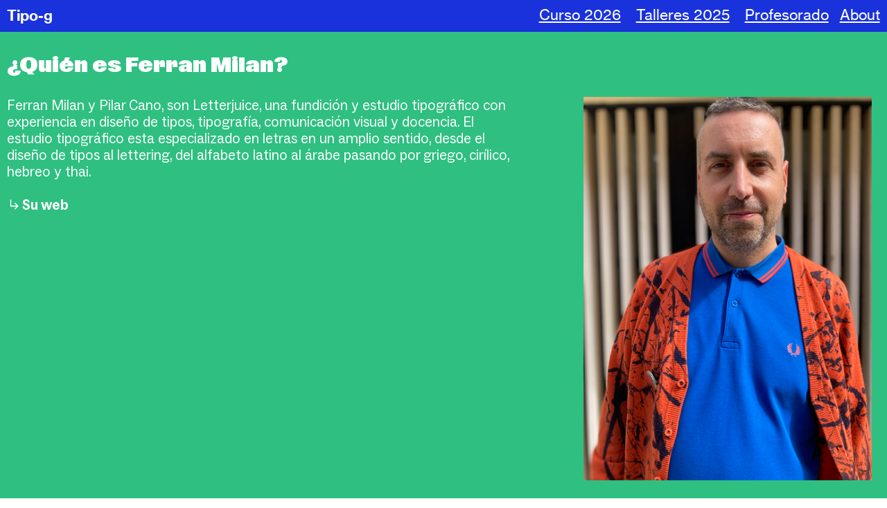

--- FILE ---
content_type: text/html; charset=UTF-8
request_url: https://tipo-g.com/taller-ws2-who-ferran-milan
body_size: 31078
content:
<!DOCTYPE html>
<!-- 

        Running on cargo.site

-->
<html lang="en" data-predefined-style="true" data-css-presets="true" data-css-preset data-typography-preset>
	<head>
<script>
				var __cargo_context__ = 'live';
				var __cargo_js_ver__ = 'c=2837859173';
				var __cargo_maint__ = false;
				
				
			</script>
					<meta http-equiv="X-UA-Compatible" content="IE=edge,chrome=1">
		<meta http-equiv="Content-Type" content="text/html; charset=utf-8">
		<meta name="viewport" content="initial-scale=1.0, maximum-scale=1.0, user-scalable=no">
		
			<meta name="robots" content="index,follow">
		<title>taller-ws2-who-ferran-milan — Tipo-g 2026</title>
		<meta name="description" content="¿Quién es Ferran Milan? Ferran Milan y Pilar Cano, son Letterjuice, una fundición y estudio tipográfico con experiencia en diseño de tipos, tipografía,...">
				<meta name="twitter:card" content="summary_large_image">
		<meta name="twitter:title" content="taller-ws2-who-ferran-milan — Tipo-g 2026">
		<meta name="twitter:description" content="¿Quién es Ferran Milan? Ferran Milan y Pilar Cano, son Letterjuice, una fundición y estudio tipográfico con experiencia en diseño de tipos, tipografía,...">
		<meta name="twitter:image" content="https://freight.cargo.site/w/1200/i/9f48f352fcb3d6e52f30637027363f28eb6a26e508f87fea8d99b83617d22db1/IMG_0857.JPG">
		<meta property="og:locale" content="en_US">
		<meta property="og:title" content="taller-ws2-who-ferran-milan — Tipo-g 2026">
		<meta property="og:description" content="¿Quién es Ferran Milan? Ferran Milan y Pilar Cano, son Letterjuice, una fundición y estudio tipográfico con experiencia en diseño de tipos, tipografía,...">
		<meta property="og:url" content="https://tipo-g.com/taller-ws2-who-ferran-milan">
		<meta property="og:image" content="https://freight.cargo.site/w/1200/i/9f48f352fcb3d6e52f30637027363f28eb6a26e508f87fea8d99b83617d22db1/IMG_0857.JPG">
		<meta property="og:type" content="website">

		<link rel="preconnect" href="https://static.cargo.site" crossorigin>
		<link rel="preconnect" href="https://freight.cargo.site" crossorigin>
				<link rel="preconnect" href="https://type.cargo.site" crossorigin>

		<!--<link rel="preload" href="https://static.cargo.site/assets/social/IconFont-Regular-0.9.3.woff2" as="font" type="font/woff" crossorigin>-->

		

		<link href="https://freight.cargo.site/t/original/i/e1d30ed6ac63a3f9c050b4e83d1711b89db3383a0bdf0e2ba4516746c5bb61b4/TipoG-Curso-20212022-Avatar-F-01.ico" rel="shortcut icon">
		<link href="https://tipo-g.com/rss" rel="alternate" type="application/rss+xml" title="Tipo-g 2026 feed">

		<link href="https://tipo-g.com/stylesheet?c=2837859173&1745255417" id="member_stylesheet" rel="stylesheet" type="text/css" />
<style id="">@font-face{font-family:Icons;src:url(https://static.cargo.site/assets/social/IconFont-Regular-0.9.3.woff2);unicode-range:U+E000-E15C,U+F0000,U+FE0E}@font-face{font-family:Icons;src:url(https://static.cargo.site/assets/social/IconFont-Regular-0.9.3.woff2);font-weight:240;unicode-range:U+E000-E15C,U+F0000,U+FE0E}@font-face{font-family:Icons;src:url(https://static.cargo.site/assets/social/IconFont-Regular-0.9.3.woff2);unicode-range:U+E000-E15C,U+F0000,U+FE0E;font-weight:400}@font-face{font-family:Icons;src:url(https://static.cargo.site/assets/social/IconFont-Regular-0.9.3.woff2);unicode-range:U+E000-E15C,U+F0000,U+FE0E;font-weight:600}@font-face{font-family:Icons;src:url(https://static.cargo.site/assets/social/IconFont-Regular-0.9.3.woff2);unicode-range:U+E000-E15C,U+F0000,U+FE0E;font-weight:800}@font-face{font-family:Icons;src:url(https://static.cargo.site/assets/social/IconFont-Regular-0.9.3.woff2);unicode-range:U+E000-E15C,U+F0000,U+FE0E;font-style:italic}@font-face{font-family:Icons;src:url(https://static.cargo.site/assets/social/IconFont-Regular-0.9.3.woff2);unicode-range:U+E000-E15C,U+F0000,U+FE0E;font-weight:200;font-style:italic}@font-face{font-family:Icons;src:url(https://static.cargo.site/assets/social/IconFont-Regular-0.9.3.woff2);unicode-range:U+E000-E15C,U+F0000,U+FE0E;font-weight:400;font-style:italic}@font-face{font-family:Icons;src:url(https://static.cargo.site/assets/social/IconFont-Regular-0.9.3.woff2);unicode-range:U+E000-E15C,U+F0000,U+FE0E;font-weight:600;font-style:italic}@font-face{font-family:Icons;src:url(https://static.cargo.site/assets/social/IconFont-Regular-0.9.3.woff2);unicode-range:U+E000-E15C,U+F0000,U+FE0E;font-weight:800;font-style:italic}body.iconfont-loading,body.iconfont-loading *{color:transparent!important}body{-moz-osx-font-smoothing:grayscale;-webkit-font-smoothing:antialiased;-webkit-text-size-adjust:none}body.no-scroll{overflow:hidden}/*!
 * Content
 */.page{word-wrap:break-word}:focus{outline:0}.pointer-events-none{pointer-events:none}.pointer-events-auto{pointer-events:auto}.pointer-events-none .page_content .audio-player,.pointer-events-none .page_content .shop_product,.pointer-events-none .page_content a,.pointer-events-none .page_content audio,.pointer-events-none .page_content button,.pointer-events-none .page_content details,.pointer-events-none .page_content iframe,.pointer-events-none .page_content img,.pointer-events-none .page_content input,.pointer-events-none .page_content video{pointer-events:auto}.pointer-events-none .page_content *>a,.pointer-events-none .page_content>a{position:relative}s *{text-transform:inherit}#toolset{position:fixed;bottom:10px;right:10px;z-index:8}.mobile #toolset,.template_site_inframe #toolset{display:none}#toolset a{display:block;height:24px;width:24px;margin:0;padding:0;text-decoration:none;background:rgba(0,0,0,.2)}#toolset a:hover{background:rgba(0,0,0,.8)}[data-adminview] #toolset a,[data-adminview] #toolset_admin a{background:rgba(0,0,0,.04);pointer-events:none;cursor:default}#toolset_admin a:active{background:rgba(0,0,0,.7)}#toolset_admin a svg>*{transform:scale(1.1) translate(0,-.5px);transform-origin:50% 50%}#toolset_admin a svg{pointer-events:none;width:100%!important;height:auto!important}#following-container{overflow:auto;-webkit-overflow-scrolling:touch}#following-container iframe{height:100%;width:100%;position:absolute;top:0;left:0;right:0;bottom:0}:root{--following-width:-400px;--following-animation-duration:450ms}@keyframes following-open{0%{transform:translateX(0)}100%{transform:translateX(var(--following-width))}}@keyframes following-open-inverse{0%{transform:translateX(0)}100%{transform:translateX(calc(-1 * var(--following-width)))}}@keyframes following-close{0%{transform:translateX(var(--following-width))}100%{transform:translateX(0)}}@keyframes following-close-inverse{0%{transform:translateX(calc(-1 * var(--following-width)))}100%{transform:translateX(0)}}body.animate-left{animation:following-open var(--following-animation-duration);animation-fill-mode:both;animation-timing-function:cubic-bezier(.24,1,.29,1)}#following-container.animate-left{animation:following-close-inverse var(--following-animation-duration);animation-fill-mode:both;animation-timing-function:cubic-bezier(.24,1,.29,1)}#following-container.animate-left #following-frame{animation:following-close var(--following-animation-duration);animation-fill-mode:both;animation-timing-function:cubic-bezier(.24,1,.29,1)}body.animate-right{animation:following-close var(--following-animation-duration);animation-fill-mode:both;animation-timing-function:cubic-bezier(.24,1,.29,1)}#following-container.animate-right{animation:following-open-inverse var(--following-animation-duration);animation-fill-mode:both;animation-timing-function:cubic-bezier(.24,1,.29,1)}#following-container.animate-right #following-frame{animation:following-open var(--following-animation-duration);animation-fill-mode:both;animation-timing-function:cubic-bezier(.24,1,.29,1)}.slick-slider{position:relative;display:block;-moz-box-sizing:border-box;box-sizing:border-box;-webkit-user-select:none;-moz-user-select:none;-ms-user-select:none;user-select:none;-webkit-touch-callout:none;-khtml-user-select:none;-ms-touch-action:pan-y;touch-action:pan-y;-webkit-tap-highlight-color:transparent}.slick-list{position:relative;display:block;overflow:hidden;margin:0;padding:0}.slick-list:focus{outline:0}.slick-list.dragging{cursor:pointer;cursor:hand}.slick-slider .slick-list,.slick-slider .slick-track{transform:translate3d(0,0,0);will-change:transform}.slick-track{position:relative;top:0;left:0;display:block}.slick-track:after,.slick-track:before{display:table;content:'';width:1px;height:1px;margin-top:-1px;margin-left:-1px}.slick-track:after{clear:both}.slick-loading .slick-track{visibility:hidden}.slick-slide{display:none;float:left;height:100%;min-height:1px}[dir=rtl] .slick-slide{float:right}.content .slick-slide img{display:inline-block}.content .slick-slide img:not(.image-zoom){cursor:pointer}.content .scrub .slick-list,.content .scrub .slick-slide img:not(.image-zoom){cursor:ew-resize}body.slideshow-scrub-dragging *{cursor:ew-resize!important}.content .slick-slide img:not([src]),.content .slick-slide img[src='']{width:100%;height:auto}.slick-slide.slick-loading img{display:none}.slick-slide.dragging img{pointer-events:none}.slick-initialized .slick-slide{display:block}.slick-loading .slick-slide{visibility:hidden}.slick-vertical .slick-slide{display:block;height:auto;border:1px solid transparent}.slick-arrow.slick-hidden{display:none}.slick-arrow{position:absolute;z-index:9;width:0;top:0;height:100%;cursor:pointer;will-change:opacity;-webkit-transition:opacity 333ms cubic-bezier(.4,0,.22,1);transition:opacity 333ms cubic-bezier(.4,0,.22,1)}.slick-arrow.hidden{opacity:0}.slick-arrow svg{position:absolute;width:36px;height:36px;top:0;left:0;right:0;bottom:0;margin:auto;transform:translate(.25px,.25px)}.slick-arrow svg.right-arrow{transform:translate(.25px,.25px) scaleX(-1)}.slick-arrow svg:active{opacity:.75}.slick-arrow svg .arrow-shape{fill:none!important;stroke:#fff;stroke-linecap:square}.slick-arrow svg .arrow-outline{fill:none!important;stroke-width:2.5px;stroke:rgba(0,0,0,.6);stroke-linecap:square}.slick-arrow.slick-next{right:0;text-align:right}.slick-next svg,.wallpaper-navigation .slick-next svg{margin-right:10px}.mobile .slick-next svg{margin-right:10px}.slick-arrow.slick-prev{text-align:left}.slick-prev svg,.wallpaper-navigation .slick-prev svg{margin-left:10px}.mobile .slick-prev svg{margin-left:10px}.loading_animation{display:none;vertical-align:middle;z-index:15;line-height:0;pointer-events:none;border-radius:100%}.loading_animation.hidden{display:none}.loading_animation.pulsing{opacity:0;display:inline-block;animation-delay:.1s;-webkit-animation-delay:.1s;-moz-animation-delay:.1s;animation-duration:12s;animation-iteration-count:infinite;animation:fade-pulse-in .5s ease-in-out;-moz-animation:fade-pulse-in .5s ease-in-out;-webkit-animation:fade-pulse-in .5s ease-in-out;-webkit-animation-fill-mode:forwards;-moz-animation-fill-mode:forwards;animation-fill-mode:forwards}.loading_animation.pulsing.no-delay{animation-delay:0s;-webkit-animation-delay:0s;-moz-animation-delay:0s}.loading_animation div{border-radius:100%}.loading_animation div svg{max-width:100%;height:auto}.loading_animation div,.loading_animation div svg{width:20px;height:20px}.loading_animation.full-width svg{width:100%;height:auto}.loading_animation.full-width.big svg{width:100px;height:100px}.loading_animation div svg>*{fill:#ccc}.loading_animation div{-webkit-animation:spin-loading 12s ease-out;-webkit-animation-iteration-count:infinite;-moz-animation:spin-loading 12s ease-out;-moz-animation-iteration-count:infinite;animation:spin-loading 12s ease-out;animation-iteration-count:infinite}.loading_animation.hidden{display:none}[data-backdrop] .loading_animation{position:absolute;top:15px;left:15px;z-index:99}.loading_animation.position-absolute.middle{top:calc(50% - 10px);left:calc(50% - 10px)}.loading_animation.position-absolute.topleft{top:0;left:0}.loading_animation.position-absolute.middleright{top:calc(50% - 10px);right:1rem}.loading_animation.position-absolute.middleleft{top:calc(50% - 10px);left:1rem}.loading_animation.gray div svg>*{fill:#999}.loading_animation.gray-dark div svg>*{fill:#666}.loading_animation.gray-darker div svg>*{fill:#555}.loading_animation.gray-light div svg>*{fill:#ccc}.loading_animation.white div svg>*{fill:rgba(255,255,255,.85)}.loading_animation.blue div svg>*{fill:#698fff}.loading_animation.inline{display:inline-block;margin-bottom:.5ex}.loading_animation.inline.left{margin-right:.5ex}@-webkit-keyframes fade-pulse-in{0%{opacity:0}50%{opacity:.5}100%{opacity:1}}@-moz-keyframes fade-pulse-in{0%{opacity:0}50%{opacity:.5}100%{opacity:1}}@keyframes fade-pulse-in{0%{opacity:0}50%{opacity:.5}100%{opacity:1}}@-webkit-keyframes pulsate{0%{opacity:1}50%{opacity:0}100%{opacity:1}}@-moz-keyframes pulsate{0%{opacity:1}50%{opacity:0}100%{opacity:1}}@keyframes pulsate{0%{opacity:1}50%{opacity:0}100%{opacity:1}}@-webkit-keyframes spin-loading{0%{transform:rotate(0)}9%{transform:rotate(1050deg)}18%{transform:rotate(-1090deg)}20%{transform:rotate(-1080deg)}23%{transform:rotate(-1080deg)}28%{transform:rotate(-1095deg)}29%{transform:rotate(-1065deg)}34%{transform:rotate(-1080deg)}35%{transform:rotate(-1050deg)}40%{transform:rotate(-1065deg)}41%{transform:rotate(-1035deg)}44%{transform:rotate(-1035deg)}47%{transform:rotate(-2160deg)}50%{transform:rotate(-2160deg)}56%{transform:rotate(45deg)}60%{transform:rotate(45deg)}80%{transform:rotate(6120deg)}100%{transform:rotate(0)}}@keyframes spin-loading{0%{transform:rotate(0)}9%{transform:rotate(1050deg)}18%{transform:rotate(-1090deg)}20%{transform:rotate(-1080deg)}23%{transform:rotate(-1080deg)}28%{transform:rotate(-1095deg)}29%{transform:rotate(-1065deg)}34%{transform:rotate(-1080deg)}35%{transform:rotate(-1050deg)}40%{transform:rotate(-1065deg)}41%{transform:rotate(-1035deg)}44%{transform:rotate(-1035deg)}47%{transform:rotate(-2160deg)}50%{transform:rotate(-2160deg)}56%{transform:rotate(45deg)}60%{transform:rotate(45deg)}80%{transform:rotate(6120deg)}100%{transform:rotate(0)}}[grid-row]{align-items:flex-start;box-sizing:border-box;display:-webkit-box;display:-webkit-flex;display:-ms-flexbox;display:flex;-webkit-flex-wrap:wrap;-ms-flex-wrap:wrap;flex-wrap:wrap}[grid-col]{box-sizing:border-box}[grid-row] [grid-col].empty:after{content:"\0000A0";cursor:text}body.mobile[data-adminview=content-editproject] [grid-row] [grid-col].empty:after{display:none}[grid-col=auto]{-webkit-box-flex:1;-webkit-flex:1;-ms-flex:1;flex:1}[grid-col=x12]{width:100%}[grid-col=x11]{width:50%}[grid-col=x10]{width:33.33%}[grid-col=x9]{width:25%}[grid-col=x8]{width:20%}[grid-col=x7]{width:16.666666667%}[grid-col=x6]{width:14.285714286%}[grid-col=x5]{width:12.5%}[grid-col=x4]{width:11.111111111%}[grid-col=x3]{width:10%}[grid-col=x2]{width:9.090909091%}[grid-col=x1]{width:8.333333333%}[grid-col="1"]{width:8.33333%}[grid-col="2"]{width:16.66667%}[grid-col="3"]{width:25%}[grid-col="4"]{width:33.33333%}[grid-col="5"]{width:41.66667%}[grid-col="6"]{width:50%}[grid-col="7"]{width:58.33333%}[grid-col="8"]{width:66.66667%}[grid-col="9"]{width:75%}[grid-col="10"]{width:83.33333%}[grid-col="11"]{width:91.66667%}[grid-col="12"]{width:100%}body.mobile [grid-responsive] [grid-col]{width:100%;-webkit-box-flex:none;-webkit-flex:none;-ms-flex:none;flex:none}[data-ce-host=true][contenteditable=true] [grid-pad]{pointer-events:none}[data-ce-host=true][contenteditable=true] [grid-pad]>*{pointer-events:auto}[grid-pad="0"]{padding:0}[grid-pad="0.25"]{padding:.125rem}[grid-pad="0.5"]{padding:.25rem}[grid-pad="0.75"]{padding:.375rem}[grid-pad="1"]{padding:.5rem}[grid-pad="1.25"]{padding:.625rem}[grid-pad="1.5"]{padding:.75rem}[grid-pad="1.75"]{padding:.875rem}[grid-pad="2"]{padding:1rem}[grid-pad="2.5"]{padding:1.25rem}[grid-pad="3"]{padding:1.5rem}[grid-pad="3.5"]{padding:1.75rem}[grid-pad="4"]{padding:2rem}[grid-pad="5"]{padding:2.5rem}[grid-pad="6"]{padding:3rem}[grid-pad="7"]{padding:3.5rem}[grid-pad="8"]{padding:4rem}[grid-pad="9"]{padding:4.5rem}[grid-pad="10"]{padding:5rem}[grid-gutter="0"]{margin:0}[grid-gutter="0.5"]{margin:-.25rem}[grid-gutter="1"]{margin:-.5rem}[grid-gutter="1.5"]{margin:-.75rem}[grid-gutter="2"]{margin:-1rem}[grid-gutter="2.5"]{margin:-1.25rem}[grid-gutter="3"]{margin:-1.5rem}[grid-gutter="3.5"]{margin:-1.75rem}[grid-gutter="4"]{margin:-2rem}[grid-gutter="5"]{margin:-2.5rem}[grid-gutter="6"]{margin:-3rem}[grid-gutter="7"]{margin:-3.5rem}[grid-gutter="8"]{margin:-4rem}[grid-gutter="10"]{margin:-5rem}[grid-gutter="12"]{margin:-6rem}[grid-gutter="14"]{margin:-7rem}[grid-gutter="16"]{margin:-8rem}[grid-gutter="18"]{margin:-9rem}[grid-gutter="20"]{margin:-10rem}small{max-width:100%;text-decoration:inherit}img:not([src]),img[src='']{outline:1px solid rgba(177,177,177,.4);outline-offset:-1px;content:url([data-uri])}img.image-zoom{cursor:-webkit-zoom-in;cursor:-moz-zoom-in;cursor:zoom-in}#imprimatur{color:#333;font-size:10px;font-family:-apple-system,BlinkMacSystemFont,"Segoe UI",Roboto,Oxygen,Ubuntu,Cantarell,"Open Sans","Helvetica Neue",sans-serif,"Sans Serif",Icons;/*!System*/position:fixed;opacity:.3;right:-28px;bottom:160px;transform:rotate(270deg);-ms-transform:rotate(270deg);-webkit-transform:rotate(270deg);z-index:8;text-transform:uppercase;color:#999;opacity:.5;padding-bottom:2px;text-decoration:none}.mobile #imprimatur{display:none}bodycopy cargo-link a{font-family:-apple-system,BlinkMacSystemFont,"Segoe UI",Roboto,Oxygen,Ubuntu,Cantarell,"Open Sans","Helvetica Neue",sans-serif,"Sans Serif",Icons;/*!System*/font-size:12px;font-style:normal;font-weight:400;transform:rotate(270deg);text-decoration:none;position:fixed!important;right:-27px;bottom:100px;text-decoration:none;letter-spacing:normal;background:0 0;border:0;border-bottom:0;outline:0}/*! PhotoSwipe Default UI CSS by Dmitry Semenov | photoswipe.com | MIT license */.pswp--has_mouse .pswp__button--arrow--left,.pswp--has_mouse .pswp__button--arrow--right,.pswp__ui{visibility:visible}.pswp--minimal--dark .pswp__top-bar,.pswp__button{background:0 0}.pswp,.pswp__bg,.pswp__container,.pswp__img--placeholder,.pswp__zoom-wrap,.quick-view-navigation{-webkit-backface-visibility:hidden}.pswp__button{cursor:pointer;opacity:1;-webkit-appearance:none;transition:opacity .2s;-webkit-box-shadow:none;box-shadow:none}.pswp__button-close>svg{top:10px;right:10px;margin-left:auto}.pswp--touch .quick-view-navigation{display:none}.pswp__ui{-webkit-font-smoothing:auto;opacity:1;z-index:1550}.quick-view-navigation{will-change:opacity;-webkit-transition:opacity 333ms cubic-bezier(.4,0,.22,1);transition:opacity 333ms cubic-bezier(.4,0,.22,1)}.quick-view-navigation .pswp__group .pswp__button{pointer-events:auto}.pswp__button>svg{position:absolute;width:36px;height:36px}.quick-view-navigation .pswp__group:active svg{opacity:.75}.pswp__button svg .shape-shape{fill:#fff}.pswp__button svg .shape-outline{fill:#000}.pswp__button-prev>svg{top:0;bottom:0;left:10px;margin:auto}.pswp__button-next>svg{top:0;bottom:0;right:10px;margin:auto}.quick-view-navigation .pswp__group .pswp__button-prev{position:absolute;left:0;top:0;width:0;height:100%}.quick-view-navigation .pswp__group .pswp__button-next{position:absolute;right:0;top:0;width:0;height:100%}.quick-view-navigation .close-button,.quick-view-navigation .left-arrow,.quick-view-navigation .right-arrow{transform:translate(.25px,.25px)}.quick-view-navigation .right-arrow{transform:translate(.25px,.25px) scaleX(-1)}.pswp__button svg .shape-outline{fill:transparent!important;stroke:#000;stroke-width:2.5px;stroke-linecap:square}.pswp__button svg .shape-shape{fill:transparent!important;stroke:#fff;stroke-width:1.5px;stroke-linecap:square}.pswp__bg,.pswp__scroll-wrap,.pswp__zoom-wrap{width:100%;position:absolute}.quick-view-navigation .pswp__group .pswp__button-close{margin:0}.pswp__container,.pswp__item,.pswp__zoom-wrap{right:0;bottom:0;top:0;position:absolute;left:0}.pswp__ui--hidden .pswp__button{opacity:.001}.pswp__ui--hidden .pswp__button,.pswp__ui--hidden .pswp__button *{pointer-events:none}.pswp .pswp__ui.pswp__ui--displaynone{display:none}.pswp__element--disabled{display:none!important}/*! PhotoSwipe main CSS by Dmitry Semenov | photoswipe.com | MIT license */.pswp{position:fixed;display:none;height:100%;width:100%;top:0;left:0;right:0;bottom:0;margin:auto;-ms-touch-action:none;touch-action:none;z-index:9999999;-webkit-text-size-adjust:100%;line-height:initial;letter-spacing:initial;outline:0}.pswp img{max-width:none}.pswp--zoom-disabled .pswp__img{cursor:default!important}.pswp--animate_opacity{opacity:.001;will-change:opacity;-webkit-transition:opacity 333ms cubic-bezier(.4,0,.22,1);transition:opacity 333ms cubic-bezier(.4,0,.22,1)}.pswp--open{display:block}.pswp--zoom-allowed .pswp__img{cursor:-webkit-zoom-in;cursor:-moz-zoom-in;cursor:zoom-in}.pswp--zoomed-in .pswp__img{cursor:-webkit-grab;cursor:-moz-grab;cursor:grab}.pswp--dragging .pswp__img{cursor:-webkit-grabbing;cursor:-moz-grabbing;cursor:grabbing}.pswp__bg{left:0;top:0;height:100%;opacity:0;transform:translateZ(0);will-change:opacity}.pswp__scroll-wrap{left:0;top:0;height:100%}.pswp__container,.pswp__zoom-wrap{-ms-touch-action:none;touch-action:none}.pswp__container,.pswp__img{-webkit-user-select:none;-moz-user-select:none;-ms-user-select:none;user-select:none;-webkit-tap-highlight-color:transparent;-webkit-touch-callout:none}.pswp__zoom-wrap{-webkit-transform-origin:left top;-ms-transform-origin:left top;transform-origin:left top;-webkit-transition:-webkit-transform 222ms cubic-bezier(.4,0,.22,1);transition:transform 222ms cubic-bezier(.4,0,.22,1)}.pswp__bg{-webkit-transition:opacity 222ms cubic-bezier(.4,0,.22,1);transition:opacity 222ms cubic-bezier(.4,0,.22,1)}.pswp--animated-in .pswp__bg,.pswp--animated-in .pswp__zoom-wrap{-webkit-transition:none;transition:none}.pswp--hide-overflow .pswp__scroll-wrap,.pswp--hide-overflow.pswp{overflow:hidden}.pswp__img{position:absolute;width:auto;height:auto;top:0;left:0}.pswp__img--placeholder--blank{background:#222}.pswp--ie .pswp__img{width:100%!important;height:auto!important;left:0;top:0}.pswp__ui--idle{opacity:0}.pswp__error-msg{position:absolute;left:0;top:50%;width:100%;text-align:center;font-size:14px;line-height:16px;margin-top:-8px;color:#ccc}.pswp__error-msg a{color:#ccc;text-decoration:underline}.pswp__error-msg{font-family:-apple-system,BlinkMacSystemFont,"Segoe UI",Roboto,Oxygen,Ubuntu,Cantarell,"Open Sans","Helvetica Neue",sans-serif}.quick-view.mouse-down .iframe-item{pointer-events:none!important}.quick-view-caption-positioner{pointer-events:none;width:100%;height:100%}.quick-view-caption-wrapper{margin:auto;position:absolute;bottom:0;left:0;right:0}.quick-view-horizontal-align-left .quick-view-caption-wrapper{margin-left:0}.quick-view-horizontal-align-right .quick-view-caption-wrapper{margin-right:0}[data-quick-view-caption]{transition:.1s opacity ease-in-out;position:absolute;bottom:0;left:0;right:0}.quick-view-horizontal-align-left [data-quick-view-caption]{text-align:left}.quick-view-horizontal-align-right [data-quick-view-caption]{text-align:right}.quick-view-caption{transition:.1s opacity ease-in-out}.quick-view-caption>*{display:inline-block}.quick-view-caption *{pointer-events:auto}.quick-view-caption.hidden{opacity:0}.shop_product .dropdown_wrapper{flex:0 0 100%;position:relative}.shop_product select{appearance:none;-moz-appearance:none;-webkit-appearance:none;outline:0;-webkit-font-smoothing:antialiased;-moz-osx-font-smoothing:grayscale;cursor:pointer;border-radius:0;white-space:nowrap;overflow:hidden!important;text-overflow:ellipsis}.shop_product select.dropdown::-ms-expand{display:none}.shop_product a{cursor:pointer;border-bottom:none;text-decoration:none}.shop_product a.out-of-stock{pointer-events:none}body.audio-player-dragging *{cursor:ew-resize!important}.audio-player{display:inline-flex;flex:1 0 calc(100% - 2px);width:calc(100% - 2px)}.audio-player .button{height:100%;flex:0 0 3.3rem;display:flex}.audio-player .separator{left:3.3rem;height:100%}.audio-player .buffer{width:0%;height:100%;transition:left .3s linear,width .3s linear}.audio-player.seeking .buffer{transition:left 0s,width 0s}.audio-player.seeking{user-select:none;-webkit-user-select:none;cursor:ew-resize}.audio-player.seeking *{user-select:none;-webkit-user-select:none;cursor:ew-resize}.audio-player .bar{overflow:hidden;display:flex;justify-content:space-between;align-content:center;flex-grow:1}.audio-player .progress{width:0%;height:100%;transition:width .3s linear}.audio-player.seeking .progress{transition:width 0s}.audio-player .pause,.audio-player .play{cursor:pointer;height:100%}.audio-player .note-icon{margin:auto 0;order:2;flex:0 1 auto}.audio-player .title{white-space:nowrap;overflow:hidden;text-overflow:ellipsis;pointer-events:none;user-select:none;padding:.5rem 0 .5rem 1rem;margin:auto auto auto 0;flex:0 3 auto;min-width:0;width:100%}.audio-player .total-time{flex:0 1 auto;margin:auto 0}.audio-player .current-time,.audio-player .play-text{flex:0 1 auto;margin:auto 0}.audio-player .stream-anim{user-select:none;margin:auto auto auto 0}.audio-player .stream-anim span{display:inline-block}.audio-player .buffer,.audio-player .current-time,.audio-player .note-svg,.audio-player .play-text,.audio-player .separator,.audio-player .total-time{user-select:none;pointer-events:none}.audio-player .buffer,.audio-player .play-text,.audio-player .progress{position:absolute}.audio-player,.audio-player .bar,.audio-player .button,.audio-player .current-time,.audio-player .note-icon,.audio-player .pause,.audio-player .play,.audio-player .total-time{position:relative}body.mobile .audio-player,body.mobile .audio-player *{-webkit-touch-callout:none}#standalone-admin-frame{border:0;width:400px;position:absolute;right:0;top:0;height:100vh;z-index:99}body[standalone-admin=true] #standalone-admin-frame{transform:translate(0,0)}body[standalone-admin=true] .main_container{width:calc(100% - 400px)}body[standalone-admin=false] #standalone-admin-frame{transform:translate(100%,0)}body[standalone-admin=false] .main_container{width:100%}.toggle_standaloneAdmin{position:fixed;top:0;right:400px;height:40px;width:40px;z-index:999;cursor:pointer;background-color:rgba(0,0,0,.4)}.toggle_standaloneAdmin:active{opacity:.7}body[standalone-admin=false] .toggle_standaloneAdmin{right:0}.toggle_standaloneAdmin *{color:#fff;fill:#fff}.toggle_standaloneAdmin svg{padding:6px;width:100%;height:100%;opacity:.85}body[standalone-admin=false] .toggle_standaloneAdmin #close,body[standalone-admin=true] .toggle_standaloneAdmin #backdropsettings{display:none}.toggle_standaloneAdmin>div{width:100%;height:100%}#admin_toggle_button{position:fixed;top:50%;transform:translate(0,-50%);right:400px;height:36px;width:12px;z-index:999;cursor:pointer;background-color:rgba(0,0,0,.09);padding-left:2px;margin-right:5px}#admin_toggle_button .bar{content:'';background:rgba(0,0,0,.09);position:fixed;width:5px;bottom:0;top:0;z-index:10}#admin_toggle_button:active{background:rgba(0,0,0,.065)}#admin_toggle_button *{color:#fff;fill:#fff}#admin_toggle_button svg{padding:0;width:16px;height:36px;margin-left:1px;opacity:1}#admin_toggle_button svg *{fill:#fff;opacity:1}#admin_toggle_button[data-state=closed] .toggle_admin_close{display:none}#admin_toggle_button[data-state=closed],#admin_toggle_button[data-state=closed] .toggle_admin_open{width:20px;cursor:pointer;margin:0}#admin_toggle_button[data-state=closed] svg{margin-left:2px}#admin_toggle_button[data-state=open] .toggle_admin_open{display:none}select,select *{text-rendering:auto!important}b b{font-weight:inherit}*{-webkit-box-sizing:border-box;-moz-box-sizing:border-box;box-sizing:border-box}customhtml>*{position:relative;z-index:10}body,html{min-height:100vh;margin:0;padding:0}html{touch-action:manipulation;position:relative;background-color:#fff}.main_container{min-height:100vh;width:100%;overflow:hidden}.container{display:-webkit-box;display:-webkit-flex;display:-moz-box;display:-ms-flexbox;display:flex;-webkit-flex-wrap:wrap;-moz-flex-wrap:wrap;-ms-flex-wrap:wrap;flex-wrap:wrap;max-width:100%;width:100%;overflow:visible}.container{align-items:flex-start;-webkit-align-items:flex-start}.page{z-index:2}.page ul li>text-limit{display:block}.content,.content_container,.pinned{-webkit-flex:1 0 auto;-moz-flex:1 0 auto;-ms-flex:1 0 auto;flex:1 0 auto;max-width:100%}.content_container{width:100%}.content_container.full_height{min-height:100vh}.page_background{position:absolute;top:0;left:0;width:100%;height:100%}.page_container{position:relative;overflow:visible;width:100%}.backdrop{position:absolute;top:0;z-index:1;width:100%;height:100%;max-height:100vh}.backdrop>div{position:absolute;top:0;left:0;width:100%;height:100%;-webkit-backface-visibility:hidden;backface-visibility:hidden;transform:translate3d(0,0,0);contain:strict}[data-backdrop].backdrop>div[data-overflowing]{max-height:100vh;position:absolute;top:0;left:0}body.mobile [split-responsive]{display:flex;flex-direction:column}body.mobile [split-responsive] .container{width:100%;order:2}body.mobile [split-responsive] .backdrop{position:relative;height:50vh;width:100%;order:1}body.mobile [split-responsive] [data-auxiliary].backdrop{position:absolute;height:50vh;width:100%;order:1}.page{position:relative;z-index:2}img[data-align=left]{float:left}img[data-align=right]{float:right}[data-rotation]{transform-origin:center center}.content .page_content:not([contenteditable=true]) [data-draggable]{pointer-events:auto!important;backface-visibility:hidden}.preserve-3d{-moz-transform-style:preserve-3d;transform-style:preserve-3d}.content .page_content:not([contenteditable=true]) [data-draggable] iframe{pointer-events:none!important}.dragging-active iframe{pointer-events:none!important}.content .page_content:not([contenteditable=true]) [data-draggable]:active{opacity:1}.content .scroll-transition-fade{transition:transform 1s ease-in-out,opacity .8s ease-in-out}.content .scroll-transition-fade.below-viewport{opacity:0;transform:translateY(40px)}.mobile.full_width .page_container:not([split-layout]) .container_width{width:100%}[data-view=pinned_bottom] .bottom_pin_invisibility{visibility:hidden}.pinned{position:relative;width:100%}.pinned .page_container.accommodate:not(.fixed):not(.overlay){z-index:2}.pinned .page_container.overlay{position:absolute;z-index:4}.pinned .page_container.overlay.fixed{position:fixed}.pinned .page_container.overlay.fixed .page{max-height:100vh;-webkit-overflow-scrolling:touch}.pinned .page_container.overlay.fixed .page.allow-scroll{overflow-y:auto;overflow-x:hidden}.pinned .page_container.overlay.fixed .page.allow-scroll{align-items:flex-start;-webkit-align-items:flex-start}.pinned .page_container .page.allow-scroll::-webkit-scrollbar{width:0;background:0 0;display:none}.pinned.pinned_top .page_container.overlay{left:0;top:0}.pinned.pinned_bottom .page_container.overlay{left:0;bottom:0}div[data-container=set]:empty{margin-top:1px}.thumbnails{position:relative;z-index:1}[thumbnails=grid]{align-items:baseline}[thumbnails=justify] .thumbnail{box-sizing:content-box}[thumbnails][data-padding-zero] .thumbnail{margin-bottom:-1px}[thumbnails=montessori] .thumbnail{pointer-events:auto;position:absolute}[thumbnails] .thumbnail>a{display:block;text-decoration:none}[thumbnails=montessori]{height:0}[thumbnails][data-resizing],[thumbnails][data-resizing] *{cursor:nwse-resize}[thumbnails] .thumbnail .resize-handle{cursor:nwse-resize;width:26px;height:26px;padding:5px;position:absolute;opacity:.75;right:-1px;bottom:-1px;z-index:100}[thumbnails][data-resizing] .resize-handle{display:none}[thumbnails] .thumbnail .resize-handle svg{position:absolute;top:0;left:0}[thumbnails] .thumbnail .resize-handle:hover{opacity:1}[data-can-move].thumbnail .resize-handle svg .resize_path_outline{fill:#fff}[data-can-move].thumbnail .resize-handle svg .resize_path{fill:#000}[thumbnails=montessori] .thumbnail_sizer{height:0;width:100%;position:relative;padding-bottom:100%;pointer-events:none}[thumbnails] .thumbnail img{display:block;min-height:3px;margin-bottom:0}[thumbnails] .thumbnail img:not([src]),img[src=""]{margin:0!important;width:100%;min-height:3px;height:100%!important;position:absolute}[aspect-ratio="1x1"].thumb_image{height:0;padding-bottom:100%;overflow:hidden}[aspect-ratio="4x3"].thumb_image{height:0;padding-bottom:75%;overflow:hidden}[aspect-ratio="16x9"].thumb_image{height:0;padding-bottom:56.25%;overflow:hidden}[thumbnails] .thumb_image{width:100%;position:relative}[thumbnails][thumbnail-vertical-align=top]{align-items:flex-start}[thumbnails][thumbnail-vertical-align=middle]{align-items:center}[thumbnails][thumbnail-vertical-align=bottom]{align-items:baseline}[thumbnails][thumbnail-horizontal-align=left]{justify-content:flex-start}[thumbnails][thumbnail-horizontal-align=middle]{justify-content:center}[thumbnails][thumbnail-horizontal-align=right]{justify-content:flex-end}.thumb_image.default_image>svg{position:absolute;top:0;left:0;bottom:0;right:0;width:100%;height:100%}.thumb_image.default_image{outline:1px solid #ccc;outline-offset:-1px;position:relative}.mobile.full_width [data-view=Thumbnail] .thumbnails_width{width:100%}.content [data-draggable] a:active,.content [data-draggable] img:active{opacity:initial}.content .draggable-dragging{opacity:initial}[data-draggable].draggable_visible{visibility:visible}[data-draggable].draggable_hidden{visibility:hidden}.gallery_card [data-draggable],.marquee [data-draggable]{visibility:inherit}[data-draggable]{visibility:visible;background-color:rgba(0,0,0,.003)}#site_menu_panel_container .image-gallery:not(.initialized){height:0;padding-bottom:100%;min-height:initial}.image-gallery:not(.initialized){min-height:100vh;visibility:hidden;width:100%}.image-gallery .gallery_card img{display:block;width:100%;height:auto}.image-gallery .gallery_card{transform-origin:center}.image-gallery .gallery_card.dragging{opacity:.1;transform:initial!important}.image-gallery:not([image-gallery=slideshow]) .gallery_card iframe:only-child,.image-gallery:not([image-gallery=slideshow]) .gallery_card video:only-child{width:100%;height:100%;top:0;left:0;position:absolute}.image-gallery[image-gallery=slideshow] .gallery_card video[muted][autoplay]:not([controls]),.image-gallery[image-gallery=slideshow] .gallery_card video[muted][data-autoplay]:not([controls]){pointer-events:none}.image-gallery [image-gallery-pad="0"] video:only-child{object-fit:cover;height:calc(100% + 1px)}div.image-gallery>a,div.image-gallery>iframe,div.image-gallery>img,div.image-gallery>video{display:none}[image-gallery-row]{align-items:flex-start;box-sizing:border-box;display:-webkit-box;display:-webkit-flex;display:-ms-flexbox;display:flex;-webkit-flex-wrap:wrap;-ms-flex-wrap:wrap;flex-wrap:wrap}.image-gallery .gallery_card_image{width:100%;position:relative}[data-predefined-style=true] .image-gallery a.gallery_card{display:block;border:none}[image-gallery-col]{box-sizing:border-box}[image-gallery-col=x12]{width:100%}[image-gallery-col=x11]{width:50%}[image-gallery-col=x10]{width:33.33%}[image-gallery-col=x9]{width:25%}[image-gallery-col=x8]{width:20%}[image-gallery-col=x7]{width:16.666666667%}[image-gallery-col=x6]{width:14.285714286%}[image-gallery-col=x5]{width:12.5%}[image-gallery-col=x4]{width:11.111111111%}[image-gallery-col=x3]{width:10%}[image-gallery-col=x2]{width:9.090909091%}[image-gallery-col=x1]{width:8.333333333%}.content .page_content [image-gallery-pad].image-gallery{pointer-events:none}.content .page_content [image-gallery-pad].image-gallery .gallery_card_image>*,.content .page_content [image-gallery-pad].image-gallery .gallery_image_caption{pointer-events:auto}.content .page_content [image-gallery-pad="0"]{padding:0}.content .page_content [image-gallery-pad="0.25"]{padding:.125rem}.content .page_content [image-gallery-pad="0.5"]{padding:.25rem}.content .page_content [image-gallery-pad="0.75"]{padding:.375rem}.content .page_content [image-gallery-pad="1"]{padding:.5rem}.content .page_content [image-gallery-pad="1.25"]{padding:.625rem}.content .page_content [image-gallery-pad="1.5"]{padding:.75rem}.content .page_content [image-gallery-pad="1.75"]{padding:.875rem}.content .page_content [image-gallery-pad="2"]{padding:1rem}.content .page_content [image-gallery-pad="2.5"]{padding:1.25rem}.content .page_content [image-gallery-pad="3"]{padding:1.5rem}.content .page_content [image-gallery-pad="3.5"]{padding:1.75rem}.content .page_content [image-gallery-pad="4"]{padding:2rem}.content .page_content [image-gallery-pad="5"]{padding:2.5rem}.content .page_content [image-gallery-pad="6"]{padding:3rem}.content .page_content [image-gallery-pad="7"]{padding:3.5rem}.content .page_content [image-gallery-pad="8"]{padding:4rem}.content .page_content [image-gallery-pad="9"]{padding:4.5rem}.content .page_content [image-gallery-pad="10"]{padding:5rem}.content .page_content [image-gallery-gutter="0"]{margin:0}.content .page_content [image-gallery-gutter="0.5"]{margin:-.25rem}.content .page_content [image-gallery-gutter="1"]{margin:-.5rem}.content .page_content [image-gallery-gutter="1.5"]{margin:-.75rem}.content .page_content [image-gallery-gutter="2"]{margin:-1rem}.content .page_content [image-gallery-gutter="2.5"]{margin:-1.25rem}.content .page_content [image-gallery-gutter="3"]{margin:-1.5rem}.content .page_content [image-gallery-gutter="3.5"]{margin:-1.75rem}.content .page_content [image-gallery-gutter="4"]{margin:-2rem}.content .page_content [image-gallery-gutter="5"]{margin:-2.5rem}.content .page_content [image-gallery-gutter="6"]{margin:-3rem}.content .page_content [image-gallery-gutter="7"]{margin:-3.5rem}.content .page_content [image-gallery-gutter="8"]{margin:-4rem}.content .page_content [image-gallery-gutter="10"]{margin:-5rem}.content .page_content [image-gallery-gutter="12"]{margin:-6rem}.content .page_content [image-gallery-gutter="14"]{margin:-7rem}.content .page_content [image-gallery-gutter="16"]{margin:-8rem}.content .page_content [image-gallery-gutter="18"]{margin:-9rem}.content .page_content [image-gallery-gutter="20"]{margin:-10rem}[image-gallery=slideshow]:not(.initialized)>*{min-height:1px;opacity:0;min-width:100%}[image-gallery=slideshow][data-constrained-by=height] [image-gallery-vertical-align].slick-track{align-items:flex-start}[image-gallery=slideshow] img.image-zoom:active{opacity:initial}[image-gallery=slideshow].slick-initialized .gallery_card{pointer-events:none}[image-gallery=slideshow].slick-initialized .gallery_card.slick-current{pointer-events:auto}[image-gallery=slideshow] .gallery_card:not(.has_caption){line-height:0}.content .page_content [image-gallery=slideshow].image-gallery>*{pointer-events:auto}.content [image-gallery=slideshow].image-gallery.slick-initialized .gallery_card{overflow:hidden;margin:0;display:flex;flex-flow:row wrap;flex-shrink:0}.content [image-gallery=slideshow].image-gallery.slick-initialized .gallery_card.slick-current{overflow:visible}[image-gallery=slideshow] .gallery_image_caption{opacity:1;transition:opacity .3s;-webkit-transition:opacity .3s;width:100%;margin-left:auto;margin-right:auto;clear:both}[image-gallery-horizontal-align=left] .gallery_image_caption{text-align:left}[image-gallery-horizontal-align=middle] .gallery_image_caption{text-align:center}[image-gallery-horizontal-align=right] .gallery_image_caption{text-align:right}[image-gallery=slideshow][data-slideshow-in-transition] .gallery_image_caption{opacity:0;transition:opacity .3s;-webkit-transition:opacity .3s}[image-gallery=slideshow] .gallery_card_image{width:initial;margin:0;display:inline-block}[image-gallery=slideshow] .gallery_card img{margin:0;display:block}[image-gallery=slideshow][data-exploded]{align-items:flex-start;box-sizing:border-box;display:-webkit-box;display:-webkit-flex;display:-ms-flexbox;display:flex;-webkit-flex-wrap:wrap;-ms-flex-wrap:wrap;flex-wrap:wrap;justify-content:flex-start;align-content:flex-start}[image-gallery=slideshow][data-exploded] .gallery_card{padding:1rem;width:16.666%}[image-gallery=slideshow][data-exploded] .gallery_card_image{height:0;display:block;width:100%}[image-gallery=grid]{align-items:baseline}[image-gallery=grid] .gallery_card.has_caption .gallery_card_image{display:block}[image-gallery=grid] [image-gallery-pad="0"].gallery_card{margin-bottom:-1px}[image-gallery=grid] .gallery_card img{margin:0}[image-gallery=columns] .gallery_card img{margin:0}[image-gallery=justify]{align-items:flex-start}[image-gallery=justify] .gallery_card img{margin:0}[image-gallery=montessori][image-gallery-row]{display:block}[image-gallery=montessori] a.gallery_card,[image-gallery=montessori] div.gallery_card{position:absolute;pointer-events:auto}[image-gallery=montessori][data-can-move] .gallery_card,[image-gallery=montessori][data-can-move] .gallery_card .gallery_card_image,[image-gallery=montessori][data-can-move] .gallery_card .gallery_card_image>*{cursor:move}[image-gallery=montessori]{position:relative;height:0}[image-gallery=freeform] .gallery_card{position:relative}[image-gallery=freeform] [image-gallery-pad="0"].gallery_card{margin-bottom:-1px}[image-gallery-vertical-align]{display:flex;flex-flow:row wrap}[image-gallery-vertical-align].slick-track{display:flex;flex-flow:row nowrap}.image-gallery .slick-list{margin-bottom:-.3px}[image-gallery-vertical-align=top]{align-content:flex-start;align-items:flex-start}[image-gallery-vertical-align=middle]{align-items:center;align-content:center}[image-gallery-vertical-align=bottom]{align-content:flex-end;align-items:flex-end}[image-gallery-horizontal-align=left]{justify-content:flex-start}[image-gallery-horizontal-align=middle]{justify-content:center}[image-gallery-horizontal-align=right]{justify-content:flex-end}.image-gallery[data-resizing],.image-gallery[data-resizing] *{cursor:nwse-resize!important}.image-gallery .gallery_card .resize-handle,.image-gallery .gallery_card .resize-handle *{cursor:nwse-resize!important}.image-gallery .gallery_card .resize-handle{width:26px;height:26px;padding:5px;position:absolute;opacity:.75;right:-1px;bottom:-1px;z-index:10}.image-gallery[data-resizing] .resize-handle{display:none}.image-gallery .gallery_card .resize-handle svg{cursor:nwse-resize!important;position:absolute;top:0;left:0}.image-gallery .gallery_card .resize-handle:hover{opacity:1}[data-can-move].gallery_card .resize-handle svg .resize_path_outline{fill:#fff}[data-can-move].gallery_card .resize-handle svg .resize_path{fill:#000}[image-gallery=montessori] .thumbnail_sizer{height:0;width:100%;position:relative;padding-bottom:100%;pointer-events:none}#site_menu_button{display:block;text-decoration:none;pointer-events:auto;z-index:9;vertical-align:top;cursor:pointer;box-sizing:content-box;font-family:Icons}#site_menu_button.custom_icon{padding:0;line-height:0}#site_menu_button.custom_icon img{width:100%;height:auto}#site_menu_wrapper.disabled #site_menu_button{display:none}#site_menu_wrapper.mobile_only #site_menu_button{display:none}body.mobile #site_menu_wrapper.mobile_only:not(.disabled) #site_menu_button:not(.active){display:block}#site_menu_panel_container[data-type=cargo_menu] #site_menu_panel{display:block;position:fixed;top:0;right:0;bottom:0;left:0;z-index:10;cursor:default}.site_menu{pointer-events:auto;position:absolute;z-index:11;top:0;bottom:0;line-height:0;max-width:400px;min-width:300px;font-size:20px;text-align:left;background:rgba(20,20,20,.95);padding:20px 30px 90px 30px;overflow-y:auto;overflow-x:hidden;display:-webkit-box;display:-webkit-flex;display:-ms-flexbox;display:flex;-webkit-box-orient:vertical;-webkit-box-direction:normal;-webkit-flex-direction:column;-ms-flex-direction:column;flex-direction:column;-webkit-box-pack:start;-webkit-justify-content:flex-start;-ms-flex-pack:start;justify-content:flex-start}body.mobile #site_menu_wrapper .site_menu{-webkit-overflow-scrolling:touch;min-width:auto;max-width:100%;width:100%;padding:20px}#site_menu_wrapper[data-sitemenu-position=bottom-left] #site_menu,#site_menu_wrapper[data-sitemenu-position=top-left] #site_menu{left:0}#site_menu_wrapper[data-sitemenu-position=bottom-right] #site_menu,#site_menu_wrapper[data-sitemenu-position=top-right] #site_menu{right:0}#site_menu_wrapper[data-type=page] .site_menu{right:0;left:0;width:100%;padding:0;margin:0;background:0 0}.site_menu_wrapper.open .site_menu{display:block}.site_menu div{display:block}.site_menu a{text-decoration:none;display:inline-block;color:rgba(255,255,255,.75);max-width:100%;overflow:hidden;white-space:nowrap;text-overflow:ellipsis;line-height:1.4}.site_menu div a.active{color:rgba(255,255,255,.4)}.site_menu div.set-link>a{font-weight:700}.site_menu div.hidden{display:none}.site_menu .close{display:block;position:absolute;top:0;right:10px;font-size:60px;line-height:50px;font-weight:200;color:rgba(255,255,255,.4);cursor:pointer;user-select:none}#site_menu_panel_container .page_container{position:relative;overflow:hidden;background:0 0;z-index:2}#site_menu_panel_container .site_menu_page_wrapper{position:fixed;top:0;left:0;overflow-y:auto;-webkit-overflow-scrolling:touch;height:100%;width:100%;z-index:100}#site_menu_panel_container .site_menu_page_wrapper .backdrop{pointer-events:none}#site_menu_panel_container #site_menu_page_overlay{position:fixed;top:0;right:0;bottom:0;left:0;cursor:default;z-index:1}#shop_button{display:block;text-decoration:none;pointer-events:auto;z-index:9;vertical-align:top;cursor:pointer;box-sizing:content-box;font-family:Icons}#shop_button.custom_icon{padding:0;line-height:0}#shop_button.custom_icon img{width:100%;height:auto}#shop_button.disabled{display:none}.loading[data-loading]{display:none;position:fixed;bottom:8px;left:8px;z-index:100}.new_site_button_wrapper{font-size:1.8rem;font-weight:400;color:rgba(0,0,0,.85);font-family:-apple-system,BlinkMacSystemFont,'Segoe UI',Roboto,Oxygen,Ubuntu,Cantarell,'Open Sans','Helvetica Neue',sans-serif,'Sans Serif',Icons;font-style:normal;line-height:1.4;color:#fff;position:fixed;bottom:0;right:0;z-index:999}body.template_site #toolset{display:none!important}body.mobile .new_site_button{display:none}.new_site_button{display:flex;height:44px;cursor:pointer}.new_site_button .plus{width:44px;height:100%}.new_site_button .plus svg{width:100%;height:100%}.new_site_button .plus svg line{stroke:#000;stroke-width:2px}.new_site_button .plus:after,.new_site_button .plus:before{content:'';width:30px;height:2px}.new_site_button .text{background:#0fce83;display:none;padding:7.5px 15px 7.5px 15px;height:100%;font-size:20px;color:#222}.new_site_button:active{opacity:.8}.new_site_button.show_full .text{display:block}.new_site_button.show_full .plus{display:none}html:not(.admin-wrapper) .template_site #confirm_modal [data-progress] .progress-indicator:after{content:'Generating Site...';padding:7.5px 15px;right:-200px;color:#000}bodycopy svg.marker-overlay,bodycopy svg.marker-overlay *{transform-origin:0 0;-webkit-transform-origin:0 0;box-sizing:initial}bodycopy svg#svgroot{box-sizing:initial}bodycopy svg.marker-overlay{padding:inherit;position:absolute;left:0;top:0;width:100%;height:100%;min-height:1px;overflow:visible;pointer-events:none;z-index:999}bodycopy svg.marker-overlay *{pointer-events:initial}bodycopy svg.marker-overlay text{letter-spacing:initial}bodycopy svg.marker-overlay a{cursor:pointer}.marquee:not(.torn-down){overflow:hidden;width:100%;position:relative;padding-bottom:.25em;padding-top:.25em;margin-bottom:-.25em;margin-top:-.25em;contain:layout}.marquee .marquee_contents{will-change:transform;display:flex;flex-direction:column}.marquee[behavior][direction].torn-down{white-space:normal}.marquee[behavior=bounce] .marquee_contents{display:block;float:left;clear:both}.marquee[behavior=bounce] .marquee_inner{display:block}.marquee[behavior=bounce][direction=vertical] .marquee_contents{width:100%}.marquee[behavior=bounce][direction=diagonal] .marquee_inner:last-child,.marquee[behavior=bounce][direction=vertical] .marquee_inner:last-child{position:relative;visibility:hidden}.marquee[behavior=bounce][direction=horizontal],.marquee[behavior=scroll][direction=horizontal]{white-space:pre}.marquee[behavior=scroll][direction=horizontal] .marquee_contents{display:inline-flex;white-space:nowrap;min-width:100%}.marquee[behavior=scroll][direction=horizontal] .marquee_inner{min-width:100%}.marquee[behavior=scroll] .marquee_inner:first-child{will-change:transform;position:absolute;width:100%;top:0;left:0}.cycle{display:none}</style>
<script type="text/json" data-set="defaults" >{"current_offset":0,"current_page":1,"cargo_url":"tipog2026","is_domain":true,"is_mobile":false,"is_tablet":false,"is_phone":false,"api_path":"https:\/\/tipo-g.com\/_api","is_editor":false,"is_template":false,"is_direct_link":true,"direct_link_pid":37080808}</script>
<script type="text/json" data-set="DisplayOptions" >{"user_id":2697511,"pagination_count":24,"title_in_project":true,"disable_project_scroll":false,"learning_cargo_seen":true,"resource_url":null,"total_projects":0,"use_sets":null,"sets_are_clickable":null,"set_links_position":null,"sticky_pages":null,"slideshow_responsive":false,"slideshow_thumbnails_header":true,"layout_options":{"content_position":"left_cover","content_width":"100","content_margin":"5","main_margin":"2.1","text_alignment":"text_left","vertical_position":"vertical_top","bgcolor":"rgb(254, 248, 248)","WebFontConfig":{"cargo":{"families":{"Diatype":{"variants":["n2","i2","n3","i3","n4","i4","n5","i5","n7","i7"]},"Neue Haas Grotesk":{"variants":["n4","i4","n5","i5","n7","i7"]},"Gravity Variable":{"variants":["n4","i4"]},"Social Variable":{"variants":["n1","n2","n3","n35","n4","n5","n7","n9","i4"]},"Monument Grotesk Mono":{"variants":["n2","i2","n3","i3","n4","i4","n5","i5","n7","i7","n8","i8","n9","i9"]}}},"system":{"families":{"-apple-system":{"variants":["n4"]}}}},"links_orientation":"links_horizontal","viewport_size":"phone","mobile_zoom":"20","mobile_view":"desktop","mobile_padding":"-5","mobile_formatting":false,"width_unit":"rem","text_width":"66","is_feed":false,"limit_vertical_images":false,"image_zoom":false,"mobile_images_full_width":true,"responsive_columns":"1","responsive_thumbnails_padding":"0.7","enable_sitemenu":false,"sitemenu_mobileonly":false,"menu_position":"top-left","sitemenu_option":"cargo_menu","responsive_row_height":"75","advanced_padding_enabled":false,"main_margin_top":"2.1","main_margin_right":"2.1","main_margin_bottom":"2.1","main_margin_left":"2.1","mobile_pages_full_width":true,"scroll_transition":false,"image_full_zoom":false,"quick_view_height":"100","quick_view_width":"100","quick_view_alignment":"quick_view_center_center","advanced_quick_view_padding_enabled":false,"quick_view_padding":"2.5","quick_view_padding_top":"2.5","quick_view_padding_bottom":"2.5","quick_view_padding_left":"2.5","quick_view_padding_right":"2.5","quick_content_alignment":"quick_content_center_center","close_quick_view_on_scroll":true,"show_quick_view_ui":true,"quick_view_bgcolor":"rgba(255, 255, 255, 1)","quick_view_caption":false},"element_sort":{"no-group":[{"name":"Navigation","isActive":true},{"name":"Header Text","isActive":true},{"name":"Content","isActive":true},{"name":"Header Image","isActive":false}]},"site_menu_options":{"display_type":"page","enable":true,"mobile_only":true,"position":"top-right","single_page_id":37080694,"icon":"\ue130","show_homepage":true,"single_page_url":"Menu","custom_icon":false},"ecommerce_options":{"enable_ecommerce_button":false,"shop_button_position":"top-left","shop_icon":"\ue138","custom_icon":false,"shop_icon_text":"Cart","enable_geofencing":false,"enabled_countries":["AF","AX","AL","DZ","AS","AD","AO","AI","AQ","AG","AR","AM","AW","AU","AT","AZ","BS","BH","BD","BB","BY","BE","BZ","BJ","BM","BT","BO","BQ","BA","BW","BV","BR","IO","BN","BG","BF","BI","KH","CM","CA","CV","KY","CF","TD","CL","CN","CX","CC","CO","KM","CG","CD","CK","CR","CI","HR","CU","CW","CY","CZ","DK","DJ","DM","DO","EC","EG","SV","GQ","ER","EE","ET","FK","FO","FJ","FI","FR","GF","PF","TF","GA","GM","GE","DE","GH","GI","GR","GL","GD","GP","GU","GT","GG","GN","GW","GY","HT","HM","VA","HN","HK","HU","IS","IN","ID","IR","IQ","IE","IM","IL","IT","JM","JP","JE","JO","KZ","KE","KI","KP","KR","KW","KG","LA","LV","LB","LS","LR","LY","LI","LT","LU","MO","MK","MG","MW","MY","MV","ML","MT","MH","MQ","MR","MU","YT","MX","FM","MD","MC","MN","ME","MS","MA","MZ","MM","NA","NR","NP","NL","NC","NZ","NI","NE","NG","NU","NF","MP","NO","OM","PK","PW","PS","PA","PG","PY","PE","PH","PN","PL","PT","PR","QA","RE","RO","RU","RW","BL","SH","KN","LC","MF","PM","VC","WS","SM","ST","SA","SN","RS","SC","SL","SG","SX","SK","SI","SB","SO","ZA","GS","SS","ES","LK","SD","SR","SJ","SZ","SE","CH","SY","TW","TJ","TZ","TH","TL","TG","TK","TO","TT","TN","TR","TM","TC","TV","UG","UA","AE","GB","US","UM","UY","UZ","VU","VE","VN","VG","VI","WF","EH","YE","ZM","ZW"],"icon":""}}</script>
<script type="text/json" data-set="Site" >{"id":"2697511","direct_link":"https:\/\/tipo-g.com","display_url":"tipo-g.com","site_url":"tipog2026","account_shop_id":70356,"has_ecommerce":false,"has_shop":true,"ecommerce_key_public":null,"cargo_spark_button":false,"following_url":null,"website_title":"Tipo-g 2026","meta_tags":"","meta_description":"","meta_head":"","homepage_id":"37080696","css_url":"https:\/\/tipo-g.com\/stylesheet","rss_url":"https:\/\/tipo-g.com\/rss","js_url":"\/_jsapps\/design\/design.js","favicon_url":"https:\/\/freight.cargo.site\/t\/original\/i\/e1d30ed6ac63a3f9c050b4e83d1711b89db3383a0bdf0e2ba4516746c5bb61b4\/TipoG-Curso-20212022-Avatar-F-01.ico","home_url":"https:\/\/cargo.site","auth_url":"https:\/\/cargo.site","profile_url":null,"profile_width":0,"profile_height":0,"social_image_url":null,"social_width":0,"social_height":0,"social_description":"Tipo-g. Escuela de Tipograf\u00eda de Barcelona","social_has_image":false,"social_has_description":true,"site_menu_icon":null,"site_menu_has_image":false,"custom_html":"<customhtml><!-- Google Tag Manager -->\n<script>(function(w,d,s,l,i){w[l]=w[l]||[];w[l].push({'gtm.start':\nnew Date().getTime(),event:'gtm.js'});var f=d.getElementsByTagName(s)[0],\nj=d.createElement(s),dl=l!='dataLayer'?'&l='+l:'';j.async=true;j.src=\n'https:\/\/www.googletagmanager.com\/gtm.js?id='+i+dl;f.parentNode.insertBefore(j,f);\n})(window,document,'script','dataLayer','GTM-TTLXQJ6');<\/script>\n<!-- End Google Tag Manager -->\n\n<!-- Google Tag Manager (noscript) -->\n<noscript><iframe src=\"https:\/\/www.googletagmanager.com\/ns.html?id=GTM-TTLXQJ6\"\nheight=\"0\" width=\"0\" style=\"display:none;visibility:hidden\"><\/iframe><\/noscript>\n<!-- End Google Tag Manager (noscript) --><\/customhtml>","filter":null,"is_editor":false,"use_hi_res":false,"hiq":null,"progenitor_site":"f583","files":[],"resource_url":"tipo-g.com\/_api\/v0\/site\/2697511"}</script>
<script type="text/json" data-set="ScaffoldingData" >{"id":0,"title":"Tipo-g 2026","project_url":0,"set_id":0,"is_homepage":false,"pin":false,"is_set":true,"in_nav":false,"stack":false,"sort":0,"index":0,"page_count":9,"pin_position":null,"thumbnail_options":null,"pages":[{"id":37080691,"site_id":2697511,"project_url":"header-desktop","direct_link":"https:\/\/tipo-g.com\/header-desktop","type":"page","title":"header-desktop","title_no_html":"header-desktop","tags":"","display":false,"pin":true,"pin_options":{"position":"top","overlay":true,"fixed":true,"exclude_mobile":true,"accommodate":true},"in_nav":false,"is_homepage":false,"backdrop_enabled":false,"is_set":false,"stack":false,"excerpt":"Tipo-g\n\tCurso 2026 \u00a0\u00a0 Talleres 2025 \u00a0\u00a0 Profesorado\u00a0 \u00a0About","content":"<div grid-row=\"\" grid-pad=\"0\" grid-gutter=\"0\" grid-responsive=\"\">\n\t<div grid-col=\"4\" grid-pad=\"0\"><b><a href=\"home\" rel=\"history\">Tipo-g<\/a><\/b><\/div>\n\t<div grid-col=\"8\" grid-pad=\"0\"><div style=\"text-align: right\"><a href=\"curso2026\" rel=\"history\"><u>Curso 2026<\/u><\/a> &nbsp;&nbsp; <a href=\"talleres\" rel=\"history\"><u>Talleres 2025<\/u><\/a> &nbsp;&nbsp; <a href=\"profesorado\" rel=\"history\"><u>Profesorado<\/u><\/a>&nbsp; &nbsp;<a href=\"about-1\" rel=\"history\"><u>About<\/u><\/a><\/div><\/div>\n<\/div>","content_no_html":"\n\tTipo-g\n\tCurso 2026 &nbsp;&nbsp; Talleres 2025 &nbsp;&nbsp; Profesorado&nbsp; &nbsp;About\n","content_partial_html":"\n\t<b><a href=\"home\" rel=\"history\">Tipo-g<\/a><\/b>\n\t<a href=\"curso2026\" rel=\"history\">Curso 2026<\/a> &nbsp;&nbsp; <a href=\"talleres\" rel=\"history\">Talleres 2025<\/a> &nbsp;&nbsp; <a href=\"profesorado\" rel=\"history\">Profesorado<\/a>&nbsp; &nbsp;<a href=\"about-1\" rel=\"history\">About<\/a>\n","thumb":"","thumb_meta":null,"thumb_is_visible":false,"sort":0,"index":0,"set_id":0,"page_options":{"using_local_css":true,"local_css":"[local-style=\"37080691\"] .container_width {\n}\n\n[local-style=\"37080691\"] body {\n\tbackground-color: initial \/*!variable_defaults*\/;\n}\n\n[local-style=\"37080691\"] .backdrop {\n}\n\n[local-style=\"37080691\"] .page {\n}\n\n[local-style=\"37080691\"] .page_background {\n\tbackground-color: #1932dc \/*!page_container_bgcolor*\/;\n}\n\n[local-style=\"37080691\"] .content_padding {\n\tpadding-top: 1rem \/*!main_margin*\/;\n\tpadding-bottom: 1rem \/*!main_margin*\/;\n\tpadding-left: 1rem \/*!main_margin*\/;\n\tpadding-right: 1rem \/*!main_margin*\/;\n}\n\n[data-predefined-style=\"true\"] [local-style=\"37080691\"] bodycopy {\n\tcolor: rgb(255, 255, 255);\n}\n\n[data-predefined-style=\"true\"] [local-style=\"37080691\"] bodycopy a {\n\tcolor: rgb(255, 255, 255);\n}\n\n[data-predefined-style=\"true\"] [local-style=\"37080691\"] bodycopy a:hover {\n}\n\n[data-predefined-style=\"true\"] [local-style=\"37080691\"] h1 {\n\tcolor: rgba(255, 255, 255, 1);\n}\n\n[data-predefined-style=\"true\"] [local-style=\"37080691\"] h1 a {\n\tcolor: rgba(255, 255, 255, 1);\n}\n\n[data-predefined-style=\"true\"] [local-style=\"37080691\"] h1 a:hover {\n}\n\n[data-predefined-style=\"true\"] [local-style=\"37080691\"] h2 {\n}\n\n[data-predefined-style=\"true\"] [local-style=\"37080691\"] h2 a {\n}\n\n[data-predefined-style=\"true\"] [local-style=\"37080691\"] h2 a:hover {\n}\n\n[data-predefined-style=\"true\"] [local-style=\"37080691\"] small {\n}\n\n[data-predefined-style=\"true\"] [local-style=\"37080691\"] small a {\n}\n\n[data-predefined-style=\"true\"] [local-style=\"37080691\"] small a:hover {\n}","local_layout_options":{"split_layout":false,"split_responsive":false,"full_height":false,"advanced_padding_enabled":false,"page_container_bgcolor":"#1932dc","show_local_thumbs":false,"page_bgcolor":"","main_margin":"1","main_margin_top":"1","main_margin_right":"1","main_margin_bottom":"1","main_margin_left":"1"},"pin_options":{"position":"top","overlay":true,"fixed":true,"exclude_mobile":true,"accommodate":true}},"set_open":false,"images":[],"backdrop":null},{"id":37080692,"site_id":2697511,"project_url":"footer-desktop","direct_link":"https:\/\/tipo-g.com\/footer-desktop","type":"page","title":"footer-desktop","title_no_html":"footer-desktop","tags":"","display":false,"pin":true,"pin_options":{"position":"bottom","overlay":true,"accommodate":true,"fixed":false,"exclude_mobile":true},"in_nav":false,"is_homepage":false,"backdrop_enabled":false,"is_set":false,"stack":false,"excerpt":"Tipo-g \u00a9 S\u00edguenos!\u00a0\ue025\ufe0e \u00a0 \ue005\ufe0e \u00a0\ue003\ufe0e\n\tPrivacidad \u2014 Cookies \u2014 T\u00e9rminos y condiciones\n\tTipo-g Contacto","content":"<div grid-row=\"\" grid-pad=\"2\" grid-gutter=\"4\" grid-responsive=\"\">\n\t<div grid-col=\"5\" grid-pad=\"2\"><h2>Tipo-g \u00a9 <span style=\"color: #fefefe;\">S\u00edguenos!&nbsp;<\/span><span style=\"color: #fefefe;\"><a href=\"https:\/\/www.instagram.com\/escuela.tipo.g\/\" target=\"_blank\" class=\"icon-link\">\ue025\ufe0e<\/a> &nbsp; <a href=\"https:\/\/www.linkedin.com\/company\/escuela-tipo-g\" class=\"icon-link\">\ue005\ufe0e<\/a> &nbsp;<a href=\"https:\/\/www.facebook.com\/escuela.tipo.g\/\" class=\"icon-link\">\ue003\ufe0e<\/a><\/span><\/h2><\/div>\n\t<div grid-col=\"5\" grid-pad=\"2\"><div style=\"text-align: right\"><h2><a href=\"politica-de-privacidad\" rel=\"history\">Privacidad<\/a> \u2014 <a href=\"politica-de-cookies\" rel=\"history\">Cookies<\/a> \u2014 <a href=\"terminos-y-condiciones\" rel=\"history\">T\u00e9rminos y condiciones<\/a><\/h2><\/div><\/div>\n\t<div grid-col=\"2\" grid-pad=\"2\" class=\"\"><div style=\"text-align: right\"><h2><span style=\"color: #fefefe;\"><b>Tipo-g<\/b> <\/span>Contacto<\/h2><\/div><\/div>\n<\/div>","content_no_html":"\n\tTipo-g \u00a9 S\u00edguenos!&nbsp;\ue025\ufe0e &nbsp; \ue005\ufe0e &nbsp;\ue003\ufe0e\n\tPrivacidad \u2014 Cookies \u2014 T\u00e9rminos y condiciones\n\tTipo-g Contacto\n","content_partial_html":"\n\t<h2>Tipo-g \u00a9 <span style=\"color: #fefefe;\">S\u00edguenos!&nbsp;<\/span><span style=\"color: #fefefe;\"><a href=\"https:\/\/www.instagram.com\/escuela.tipo.g\/\" target=\"_blank\" class=\"icon-link\">\ue025\ufe0e<\/a> &nbsp; <a href=\"https:\/\/www.linkedin.com\/company\/escuela-tipo-g\" class=\"icon-link\">\ue005\ufe0e<\/a> &nbsp;<a href=\"https:\/\/www.facebook.com\/escuela.tipo.g\/\" class=\"icon-link\">\ue003\ufe0e<\/a><\/span><\/h2>\n\t<h2><a href=\"politica-de-privacidad\" rel=\"history\">Privacidad<\/a> \u2014 <a href=\"politica-de-cookies\" rel=\"history\">Cookies<\/a> \u2014 <a href=\"terminos-y-condiciones\" rel=\"history\">T\u00e9rminos y condiciones<\/a><\/h2>\n\t<h2><span style=\"color: #fefefe;\"><b>Tipo-g<\/b> <\/span>Contacto<\/h2>\n","thumb":"","thumb_meta":null,"thumb_is_visible":false,"sort":1,"index":0,"set_id":0,"page_options":{"using_local_css":true,"local_css":"[local-style=\"37080692\"] .container_width {\n}\n\n[local-style=\"37080692\"] body {\n}\n\n[local-style=\"37080692\"] .backdrop {\n}\n\n[local-style=\"37080692\"] .page {\n}\n\n[local-style=\"37080692\"] .page_background {\n\tbackground-color: #000 \/*!page_container_bgcolor*\/;\n}\n\n[local-style=\"37080692\"] .content_padding {\n\tpadding-top: 1rem \/*!main_margin*\/;\n\tpadding-bottom: 1rem \/*!main_margin*\/;\n\tpadding-left: 1rem \/*!main_margin*\/;\n\tpadding-right: 1rem \/*!main_margin*\/;\n}\n\n[data-predefined-style=\"true\"] [local-style=\"37080692\"] bodycopy {\n\tcolor: rgb(255, 255, 255);\n}\n\n[data-predefined-style=\"true\"] [local-style=\"37080692\"] bodycopy a {\n\tcolor: rgb(255, 255, 255);\n}\n\n[data-predefined-style=\"true\"] [local-style=\"37080692\"] bodycopy a:hover {\n}\n\n[data-predefined-style=\"true\"] [local-style=\"37080692\"] h1 {\n\tfont-size: 6.8rem;\n}\n\n[data-predefined-style=\"true\"] [local-style=\"37080692\"] h1 a {\n}\n\n[data-predefined-style=\"true\"] [local-style=\"37080692\"] h1 a:hover {\n}\n\n[data-predefined-style=\"true\"] [local-style=\"37080692\"] h2 {\n\tfont-size: 1.4rem;\n}\n\n[data-predefined-style=\"true\"] [local-style=\"37080692\"] h2 a {\n}\n\n[data-predefined-style=\"true\"] [local-style=\"37080692\"] h2 a:hover {\n}\n\n[data-predefined-style=\"true\"] [local-style=\"37080692\"] small {\n}\n\n[data-predefined-style=\"true\"] [local-style=\"37080692\"] small a {\n}\n\n[data-predefined-style=\"true\"] [local-style=\"37080692\"] small a:hover {\n}","local_layout_options":{"split_layout":false,"split_responsive":false,"full_height":false,"advanced_padding_enabled":false,"page_container_bgcolor":"#000","show_local_thumbs":false,"page_bgcolor":"","main_margin":"1","main_margin_top":"1","main_margin_right":"1","main_margin_bottom":"1","main_margin_left":"1"},"pin_options":{"position":"bottom","overlay":true,"accommodate":true,"fixed":false,"exclude_mobile":true}},"set_open":false,"images":[],"backdrop":null},{"id":37080693,"site_id":2697511,"project_url":"header-mobile","direct_link":"https:\/\/tipo-g.com\/header-mobile","type":"page","title":"header-mobile","title_no_html":"header-mobile","tags":"","display":false,"pin":true,"pin_options":{"position":"top","overlay":true,"fixed":true,"exclude_mobile":false,"accommodate":true,"exclude_desktop":true},"in_nav":false,"is_homepage":false,"backdrop_enabled":false,"is_set":false,"stack":false,"excerpt":"Tipo-g","content":"<span style=\"background-color: rgba(0, 0, 0, 0); color: #fffefe;\"><b><span style=\"background-color: rgba(0, 0, 0, 0); color: #fffefe;\"><a href=\"home\" rel=\"history\">Tipo-g<\/a><\/span><\/b><\/span>","content_no_html":"Tipo-g","content_partial_html":"<span style=\"background-color: rgba(0, 0, 0, 0); color: #fffefe;\"><b><span style=\"background-color: rgba(0, 0, 0, 0); color: #fffefe;\"><a href=\"home\" rel=\"history\">Tipo-g<\/a><\/span><\/b><\/span>","thumb":"","thumb_meta":null,"thumb_is_visible":false,"sort":2,"index":0,"set_id":0,"page_options":{"using_local_css":true,"local_css":"[local-style=\"37080693\"] .container_width {\n}\n\n[local-style=\"37080693\"] body {\n\tbackground-color: initial \/*!variable_defaults*\/;\n}\n\n[local-style=\"37080693\"] .backdrop {\n}\n\n[local-style=\"37080693\"] .page {\n\tmin-height: auto \/*!page_height_default*\/;\n}\n\n[local-style=\"37080693\"] .page_background {\n\tbackground-color: rgba(118, 123, 255, 1) \/*!page_container_bgcolor*\/;\n}\n\n[local-style=\"37080693\"] .content_padding {\n\tpadding-top: 2.9rem \/*!main_margin*\/;\n\tpadding-bottom: 2.9rem \/*!main_margin*\/;\n\tpadding-left: 2.9rem \/*!main_margin*\/;\n\tpadding-right: 2.9rem \/*!main_margin*\/;\n}\n\n[data-predefined-style=\"true\"] [local-style=\"37080693\"] bodycopy {\n}\n\n[data-predefined-style=\"true\"] [local-style=\"37080693\"] bodycopy a {\n}\n\n[data-predefined-style=\"true\"] [local-style=\"37080693\"] bodycopy a:hover {\n}\n\n[data-predefined-style=\"true\"] [local-style=\"37080693\"] h1 {\n\tfont-size: 5rem;\n\tcolor: rgba(255, 255, 255, 1);\n}\n\n[data-predefined-style=\"true\"] [local-style=\"37080693\"] h1 a {\n\tcolor: rgba(255, 255, 255, 1);\n}\n\n[data-predefined-style=\"true\"] [local-style=\"37080693\"] h1 a:hover {\n}\n\n[data-predefined-style=\"true\"] [local-style=\"37080693\"] h2 {\n}\n\n[data-predefined-style=\"true\"] [local-style=\"37080693\"] h2 a {\n}\n\n[data-predefined-style=\"true\"] [local-style=\"37080693\"] h2 a:hover {\n}\n\n[data-predefined-style=\"true\"] [local-style=\"37080693\"] small {\n}\n\n[data-predefined-style=\"true\"] [local-style=\"37080693\"] small a {\n}\n\n[data-predefined-style=\"true\"] [local-style=\"37080693\"] small a:hover {\n}","local_layout_options":{"split_layout":false,"split_responsive":false,"full_height":false,"advanced_padding_enabled":false,"page_container_bgcolor":"rgba(118, 123, 255, 1)","show_local_thumbs":false,"page_bgcolor":"","main_margin":"2.9","main_margin_top":"2.9","main_margin_right":"2.9","main_margin_bottom":"2.9","main_margin_left":"2.9"},"pin_options":{"position":"top","overlay":true,"fixed":true,"exclude_mobile":false,"accommodate":true,"exclude_desktop":true}},"set_open":false,"images":[],"backdrop":null},{"id":37080695,"site_id":2697511,"project_url":"footer-mobile","direct_link":"https:\/\/tipo-g.com\/footer-mobile","type":"page","title":"footer-mobile","title_no_html":"footer-mobile","tags":"","display":false,"pin":true,"pin_options":{"position":"bottom","overlay":true,"accommodate":true,"fixed":true,"exclude_mobile":false,"exclude_desktop":true},"in_nav":false,"is_homepage":false,"backdrop_enabled":false,"is_set":false,"stack":false,"excerpt":"Tipo-g. Escuela de Tipograf\u00eda de Barcelona \u00a9\n 2025","content":"<h2><span style=\"color: #fff;\">Tipo-g. Escuela de Tipograf\u00eda de Barcelona \u00a9\n 2025<\/span><\/h2><div style=\"text-align: center;\"><\/div>","content_no_html":"Tipo-g. Escuela de Tipograf\u00eda de Barcelona \u00a9\n 2025","content_partial_html":"<h2><span style=\"color: #fff;\">Tipo-g. Escuela de Tipograf\u00eda de Barcelona \u00a9\n 2025<\/span><\/h2>","thumb":"","thumb_meta":null,"thumb_is_visible":false,"sort":4,"index":0,"set_id":0,"page_options":{"using_local_css":true,"local_css":"[local-style=\"37080695\"] .container_width {\n}\n\n[local-style=\"37080695\"] body {\n\tbackground-color: initial \/*!variable_defaults*\/;\n}\n\n[local-style=\"37080695\"] .backdrop {\n}\n\n[local-style=\"37080695\"] .page {\n}\n\n[local-style=\"37080695\"] .page_background {\n\tbackground-color: #000 \/*!page_container_bgcolor*\/;\n}\n\n[local-style=\"37080695\"] .content_padding {\n}\n\n[data-predefined-style=\"true\"] [local-style=\"37080695\"] bodycopy {\n\tcolor: rgb(255, 255, 255);\n}\n\n[data-predefined-style=\"true\"] [local-style=\"37080695\"] bodycopy a {\n\tcolor: rgb(255, 255, 255);\n}\n\n[data-predefined-style=\"true\"] [local-style=\"37080695\"] bodycopy a:hover {\n}\n\n[data-predefined-style=\"true\"] [local-style=\"37080695\"] h1 {\n}\n\n[data-predefined-style=\"true\"] [local-style=\"37080695\"] h1 a {\n}\n\n[data-predefined-style=\"true\"] [local-style=\"37080695\"] h1 a:hover {\n}\n\n[data-predefined-style=\"true\"] [local-style=\"37080695\"] h2 {\n\tfont-size: 1.5rem;\n}\n\n[data-predefined-style=\"true\"] [local-style=\"37080695\"] h2 a {\n}\n\n[data-predefined-style=\"true\"] [local-style=\"37080695\"] h2 a:hover {\n}\n\n[data-predefined-style=\"true\"] [local-style=\"37080695\"] small {\n}\n\n[data-predefined-style=\"true\"] [local-style=\"37080695\"] small a {\n}\n\n[data-predefined-style=\"true\"] [local-style=\"37080695\"] small a:hover {\n}","local_layout_options":{"split_layout":false,"split_responsive":false,"full_height":false,"advanced_padding_enabled":false,"page_container_bgcolor":"#000","show_local_thumbs":false,"page_bgcolor":""},"pin_options":{"position":"bottom","overlay":true,"accommodate":true,"fixed":true,"exclude_mobile":false,"exclude_desktop":true}},"set_open":false,"images":[],"backdrop":null},{"id":37080696,"title":"home","project_url":"home","set_id":0,"is_homepage":true,"pin":false,"is_set":true,"in_nav":false,"stack":true,"sort":5,"index":1,"page_count":8,"pin_position":null,"thumbnail_options":null,"pages":[{"id":37080697,"site_id":2697511,"project_url":"block-01-photo","direct_link":"https:\/\/tipo-g.com\/block-01-photo","type":"page","title":"block-01-photo","title_no_html":"block-01-photo","tags":"","display":true,"pin":false,"pin_options":{"position":"top"},"in_nav":false,"is_homepage":false,"backdrop_enabled":true,"is_set":false,"stack":false,"excerpt":"scroll\n\n\ue08c\ufe0e\ufe0e\ufe0e","content":"scroll<br>\n\ue08c\ufe0e\ufe0e\ufe0e<br><br>\n<br>","content_no_html":"scroll\n\ue08c\ufe0e\ufe0e\ufe0e\n","content_partial_html":"scroll<br>\n\ue08c\ufe0e\ufe0e\ufe0e<br><br>\n<br>","thumb":"224086761","thumb_meta":{"thumbnail_crop":{"percentWidth":"100","marginLeft":0,"marginTop":0,"imageModel":{"id":224086761,"project_id":37080697,"image_ref":"{image 16}","name":"Tipo-g_2023GerardSierra.png","hash":"fa7c20fe6fc2aac921ad36828b363952526687a911b34dcd5c818ecd4127beb7","width":1920,"height":1080,"sort":0,"exclude_from_backdrop":false,"date_added":"1735908536"},"stored":{"ratio":56.25,"crop_ratio":"16x9"},"cropManuallySet":false}},"thumb_is_visible":false,"sort":6,"index":0,"set_id":37080696,"page_options":{"using_local_css":true,"local_css":"[local-style=\"37080697\"] .container_width {\n}\n\n[local-style=\"37080697\"] body {\n\tbackground-color: initial \/*!variable_defaults*\/;\n}\n\n[local-style=\"37080697\"] .backdrop {\n}\n\n[local-style=\"37080697\"] .page {\n\tmin-height: 100vh \/*!page_height_100vh*\/;\n}\n\n[local-style=\"37080697\"] .page_background {\n\tbackground-color: #fbfbfb \/*!page_container_bgcolor*\/;\n}\n\n[local-style=\"37080697\"] .content_padding {\n\tpadding-top: 3rem \/*!main_margin*\/;\n\tpadding-bottom: 3rem \/*!main_margin*\/;\n\tpadding-left: 1rem \/*!main_margin*\/;\n\tpadding-right: 1rem \/*!main_margin*\/;\n}\n\n[data-predefined-style=\"true\"] [local-style=\"37080697\"] bodycopy {\n\tfont-size: 2.6rem;\n\tcolor: rgb(0, 0, 0);\n}\n\n[data-predefined-style=\"true\"] [local-style=\"37080697\"] bodycopy a {\n\tcolor: rgb(0, 0, 0);\n}\n\n[data-predefined-style=\"true\"] [local-style=\"37080697\"] h1 {\n\tline-height: 1.3;\n}\n\n[data-predefined-style=\"true\"] [local-style=\"37080697\"] h1 a {\n\tcolor: rgba(255, 85, 0, 1);\n}\n\n[data-predefined-style=\"true\"] [local-style=\"37080697\"] h2 {\n\tfont-size: 4rem;\n}\n\n[data-predefined-style=\"true\"] [local-style=\"37080697\"] h2 a {\n\tcolor: rgba(54, 218, 147, 1);\n}\n\n[data-predefined-style=\"true\"] [local-style=\"37080697\"] small {\n\tfont-size: 4.4rem;\n}\n\n[data-predefined-style=\"true\"] [local-style=\"37080697\"] small a {\n}\n\n[data-predefined-style=\"true\"] [local-style=\"37080697\"] bodycopy a:hover {\n}\n\n[data-predefined-style=\"true\"] [local-style=\"37080697\"] h1 a:hover {\n}\n\n[data-predefined-style=\"true\"] [local-style=\"37080697\"] h2 a:hover {\n}\n\n[data-predefined-style=\"true\"] [local-style=\"37080697\"] small a:hover {\n}\n\n[local-style=\"37080697\"] .container {\n\talign-items: flex-end \/*!vertical_bottom*\/;\n\t-webkit-align-items: flex-end \/*!vertical_bottom*\/;\n\ttext-align: center \/*!text_center*\/;\n}","local_layout_options":{"split_layout":false,"split_responsive":false,"full_height":true,"advanced_padding_enabled":true,"page_container_bgcolor":"#fbfbfb","show_local_thumbs":true,"page_bgcolor":"","main_margin":"1","main_margin_top":"3","main_margin_right":"1","main_margin_bottom":"3","main_margin_left":"1","vertical_position":"vertical_bottom","text_alignment":"text_center"},"thumbnail_options":{"show_local_thumbs":true},"pin_options":{"position":"top"}},"set_open":false,"images":[{"id":224086761,"project_id":37080697,"image_ref":"{image 16}","name":"Tipo-g_2023GerardSierra.png","hash":"fa7c20fe6fc2aac921ad36828b363952526687a911b34dcd5c818ecd4127beb7","width":1920,"height":1080,"sort":0,"exclude_from_backdrop":false,"date_added":"1735908536"},{"id":224086762,"project_id":37080697,"image_ref":"{image 18}","name":"Tipo-g_2023QuimBosch.png","hash":"4a826acde5fe5c91fb5ec123cb427342083cb7af14250bb19f67ad8e48ce7b4c","width":1686,"height":1062,"sort":0,"exclude_from_backdrop":false,"date_added":"1735908536"},{"id":224086763,"project_id":37080697,"image_ref":"{image 20}","name":"Tipo.g_20_Poster_CeciliaDelCastillo.png","hash":"c2a6d3d4652c19f9ca51c74942a3ed502faa6ecb94b859d03f5bb42559aec34e","width":1850,"height":1080,"sort":0,"exclude_from_backdrop":false,"date_added":"1735908536"},{"id":224086764,"project_id":37080697,"image_ref":"{image 21}","name":"Tipo.g_20_Poster_ClaudiaSenlle_2.png","hash":"f8446ae01f3f44f9691752083ca7fd4eaceb772452bc51e2aaddb92d891e5260","width":1527,"height":1080,"sort":0,"exclude_from_backdrop":false,"date_added":"1735908537"},{"id":224086765,"project_id":37080697,"image_ref":"{image 24}","name":"Tipo.g_20_Poster_Nayana.png","hash":"7e4d6cc0d4a755ade497a1ab96eea55979c23e868fd6e866d18b317a18381038","width":1920,"height":1080,"sort":0,"exclude_from_backdrop":false,"date_added":"1735908537"},{"id":224086766,"project_id":37080697,"image_ref":"{image 26}","name":"Tipo.g_20_Poster_RubenPerpinya.png","hash":"af759fbbc22e3c563b024a8ed374d1db61978c0dd85a2f1dea096c7e129ab010","width":1920,"height":1080,"sort":0,"exclude_from_backdrop":false,"date_added":"1735908537"},{"id":224086767,"project_id":37080697,"image_ref":"{image 27}","name":"Tipo.g_21_Poster_J.Alcazar.png","hash":"487bdf1b0155d8d80166e941b3d77c70bab2408d0959f8a43d0e8a80b6867fdb","width":1920,"height":1080,"sort":0,"exclude_from_backdrop":false,"date_added":"1735908537"},{"id":224086768,"project_id":37080697,"image_ref":"{image 28}","name":"Tipo.g_22_Poster_AidadeMiguel.png","hash":"41b205db6203dbc9513b977721ffa6524d707d4f23c80b0522376654ae6c17c3","width":1917,"height":1080,"sort":0,"exclude_from_backdrop":false,"date_added":"1735908537"},{"id":224086769,"project_id":37080697,"image_ref":"{image 29}","name":"Tipo.g_22_Poster_AusiasPerez.png","hash":"37c6ddd55394cc842248283b418553a89f6647044cd4313090b3b1bd265f2142","width":1920,"height":1080,"sort":0,"exclude_from_backdrop":false,"date_added":"1735908537"},{"id":224086770,"project_id":37080697,"image_ref":"{image 32}","name":"Tipo.g_22_Poster_Nazaret-Abril.png","hash":"3c901ecaa2ea3c74f7aedc474e3341c070ad6a0ede72a647d232597d57aba69a","width":1920,"height":1080,"sort":0,"exclude_from_backdrop":false,"date_added":"1735908537"},{"id":224086771,"project_id":37080697,"image_ref":"{image 33}","name":"Tipo.g_22_Poster_Neus-Saez.png","hash":"f7c9e59eb80670ae71a3a36c31640bb9ca63745cb1ee5d5c4c34e6ad552b5d57","width":1920,"height":1080,"sort":0,"exclude_from_backdrop":false,"date_added":"1735908537"},{"id":224086772,"project_id":37080697,"image_ref":"{image 34}","name":"Tipo.g_22_Poster_Neza-Kovac.png","hash":"7dd74c9eb9fa72b4ad8c6aed2d0029e762d0778dc48bda7e63fff517845599e0","width":1920,"height":1080,"sort":0,"exclude_from_backdrop":false,"date_added":"1735908537"},{"id":224086773,"project_id":37080697,"image_ref":"{image 35}","name":"Tipo.g_22_Poster_Tamburrini.png","hash":"55cc047a4ccc195dd87a229e0fb93f4e206cad54b8821d88fcc62fe6bc1ecdc9","width":1919,"height":1080,"sort":0,"exclude_from_backdrop":false,"date_added":"1735908537"},{"id":224086774,"project_id":37080697,"image_ref":"{image 36}","name":"Tipo.g_22_Poster_Teo-Gaudet.png","hash":"3073176f3eb45a1472063acf349270ada823414e7d6e62d69ebe4ef7a6a69edb","width":1920,"height":1080,"sort":0,"exclude_from_backdrop":false,"date_added":"1735908537"},{"id":230457893,"project_id":37080697,"image_ref":"{image 37}","name":"IMG_1510.JPG","hash":"ae493b11c3b355e7409400a180c68e5227c67fc985341118e38c50d90df19916","width":4032,"height":3024,"sort":0,"exclude_from_backdrop":false,"date_added":"1745254026"},{"id":230457897,"project_id":37080697,"image_ref":"{image 38}","name":"IMG_1361.JPG","hash":"2e98517260ee383e16c85f9b860a56fa3a16de678b237b148fe86026c42fd5e4","width":4032,"height":3024,"sort":0,"exclude_from_backdrop":false,"date_added":"1745254061"},{"id":230457901,"project_id":37080697,"image_ref":"{image 39}","name":"IMG_0738.jpg","hash":"f9a1510aac4acdca418b9552f1bafcd3b6da75fa2d0a3cd7ec62f8c4a9d5d8bb","width":4032,"height":3024,"sort":0,"exclude_from_backdrop":false,"date_added":"1745254077"},{"id":235215597,"project_id":37080697,"image_ref":"{image 40}","name":"Captura-de-pantalla-2025-06-30-a-las-12.54.23.png","hash":"c5addbccfd2f397c9a3f6aeca7152be459fc0fecff1771cfe92e9ca5953f8020","width":2868,"height":1324,"sort":0,"exclude_from_backdrop":false,"date_added":"1751280917"},{"id":235215599,"project_id":37080697,"image_ref":"{image 41}","name":"Captura-de-pantalla-2025-06-30-a-las-12.52.22.png","hash":"2b2e617dd8a968ca18cbf9467b562a6560daa32765b5f9c5d2f9c94c9ba3d6fc","width":2872,"height":1340,"sort":0,"exclude_from_backdrop":false,"date_added":"1751280941"},{"id":235217077,"project_id":37080697,"image_ref":"{image 40}","name":"Captura-de-pantalla-2025-06-30-a-las-13.27.39.png","hash":"849118676d8e035b009fede8416a79901adbae8d46459245199590686a9aa892","width":2858,"height":1316,"sort":0,"exclude_from_backdrop":false,"date_added":"1751282897"},{"id":235217080,"project_id":37080697,"image_ref":"{image 41}","name":"Captura-de-pantalla-2025-06-30-a-las-13.27.11.png","hash":"10f6c3e006ed12af09b3f37ac9fc54e94774df2c81d738b2d481f22ac4ed5f7b","width":2866,"height":1320,"sort":0,"exclude_from_backdrop":false,"date_added":"1751282911"},{"id":235217081,"project_id":37080697,"image_ref":"{image 42}","name":"Captura-de-pantalla-2025-06-30-a-las-13.26.14.png","hash":"5885cbb9accf6439a526bcf9e6eb57abac712e33ff05a1fa4ba8876334d5a8ee","width":2850,"height":1342,"sort":0,"exclude_from_backdrop":false,"date_added":"1751282931"},{"id":235217083,"project_id":37080697,"image_ref":"{image 43}","name":"Captura-de-pantalla-2025-06-30-a-las-13.25.52.png","hash":"181fa84e617b265580f2eced9a3b9b1875b319a1f9defbf48262bfc132f020e8","width":2866,"height":1334,"sort":0,"exclude_from_backdrop":false,"date_added":"1751282953"},{"id":235217084,"project_id":37080697,"image_ref":"{image 44}","name":"Captura-de-pantalla-2025-06-30-a-las-13.25.27.png","hash":"5def2258316521a417a79a890036eed30f00a632e5a4b396bd54aafb32fb32c1","width":2864,"height":1192,"sort":0,"exclude_from_backdrop":false,"date_added":"1751282951"},{"id":235217087,"project_id":37080697,"image_ref":"{image 45}","name":"Captura-de-pantalla-2025-06-30-a-las-12.51.43.png","hash":"21635809a369db35a60cb8915b5daba4e2c243d26b509cac8d11442dc447d00c","width":2872,"height":1492,"sort":0,"exclude_from_backdrop":false,"date_added":"1751282970"},{"id":235217088,"project_id":37080697,"image_ref":"{image 46}","name":"Captura-de-pantalla-2025-06-30-a-las-12.52.05.png","hash":"17400ec5cb80842ed50be932f62d20183dad0e903b9c44a4bce27b3a92fe5a51","width":2872,"height":1326,"sort":0,"exclude_from_backdrop":false,"date_added":"1751282970"},{"id":235494738,"project_id":37080697,"image_ref":"{image 47}","name":"carol-van-waart-INSTA-04.jpg","hash":"6e4d7aadd5fc6b0b3b746e8b0683cabb746fed7603faef118a74ae2eb5776a5d","width":1080,"height":1080,"sort":0,"exclude_from_backdrop":false,"date_added":"1751901769"}],"backdrop":{"id":6511046,"site_id":2697511,"page_id":37080697,"backdrop_id":3,"backdrop_path":"wallpaper","is_active":true,"data":{"scale_option":"cover","repeat_image":false,"image_alignment":"image_center_center","margin":0,"pattern_size":100,"limit_size":false,"overlay_color":"transparent","bg_color":"transparent","cycle_images":true,"autoplay":true,"slideshow_transition":"slide","transition_timeout":2.5,"transition_duration":1,"randomize":false,"arrow_navigation":false,"focus_object":"{}","backdrop_viewport_lock":false,"use_image_focus":"false","image":"205753980","requires_webgl":"false"}}},{"id":37080698,"site_id":2697511,"project_url":"block-about","direct_link":"https:\/\/tipo-g.com\/block-about","type":"page","title":"block-about","title_no_html":"block-about","tags":"","display":true,"pin":false,"pin_options":null,"in_nav":false,"is_homepage":false,"backdrop_enabled":false,"is_set":false,"stack":false,"excerpt":"Tipo-g es la Escuela de Tipograf\u00eda de Barcelona. Un espacio en el que aprender, experimentar y debatir sobre el dise\u00f1o tipogr\u00e1fico y su aplicaci\u00f3n en los...","content":"<div grid-row=\"\" grid-pad=\"2\" grid-gutter=\"4\" grid-responsive=\"\">\n\t<div grid-col=\"x12\" grid-pad=\"2\"><h1>\n\n\n<b>Tipo-g es la Escuela de Tipograf\u00eda de Barcelona.<\/b> Un espacio en el que aprender, experimentar y debatir sobre el dise\u00f1o tipogr\u00e1fico y su aplicaci\u00f3n en los diferentes entornos de la comunicaci\u00f3n contempor\u00e1nea.<\/h1><br><h1>Tipo-g es un espacio donde conviven el oficio y la experimentaci\u00f3n, fundamentado en la relaci\u00f3n directa entre el alumno y el <a href=\"https:\/\/tipo-g.com\/Equipo\" rel=\"history\">profesional<\/a>. Es la \u00fanica escuela en Espa\u00f1a que ofrece este tipo de curso especializado en este formato y duraci\u00f3n.&nbsp;<\/h1><\/div><\/div>","content_no_html":"\n\t\n\n\nTipo-g es la Escuela de Tipograf\u00eda de Barcelona. Un espacio en el que aprender, experimentar y debatir sobre el dise\u00f1o tipogr\u00e1fico y su aplicaci\u00f3n en los diferentes entornos de la comunicaci\u00f3n contempor\u00e1nea.Tipo-g es un espacio donde conviven el oficio y la experimentaci\u00f3n, fundamentado en la relaci\u00f3n directa entre el alumno y el profesional. Es la \u00fanica escuela en Espa\u00f1a que ofrece este tipo de curso especializado en este formato y duraci\u00f3n.&nbsp;","content_partial_html":"\n\t<h1>\n\n\n<b>Tipo-g es la Escuela de Tipograf\u00eda de Barcelona.<\/b> Un espacio en el que aprender, experimentar y debatir sobre el dise\u00f1o tipogr\u00e1fico y su aplicaci\u00f3n en los diferentes entornos de la comunicaci\u00f3n contempor\u00e1nea.<\/h1><br><h1>Tipo-g es un espacio donde conviven el oficio y la experimentaci\u00f3n, fundamentado en la relaci\u00f3n directa entre el alumno y el <a href=\"https:\/\/tipo-g.com\/Equipo\" rel=\"history\">profesional<\/a>. Es la \u00fanica escuela en Espa\u00f1a que ofrece este tipo de curso especializado en este formato y duraci\u00f3n.&nbsp;<\/h1>","thumb":"","thumb_meta":null,"thumb_is_visible":false,"sort":7,"index":1,"set_id":37080696,"page_options":{"using_local_css":true,"local_css":"[local-style=\"37080698\"] .container_width {\n\twidth: 65%\/*!variable_defaults*\/;\n}\n\n[local-style=\"37080698\"] body {\n}\n\n[local-style=\"37080698\"] .backdrop {\n\twidth: 100% \/*!background_cover*\/;\n}\n\n[local-style=\"37080698\"] .page {\n\tmin-height: 100vh \/*!page_height_100vh*\/;\n}\n\n[local-style=\"37080698\"] .page_background {\n\tbackground-color: #efc700 \/*!page_container_bgcolor*\/;\n}\n\n[local-style=\"37080698\"] .content_padding {\n\tpadding-bottom: 3rem \/*!main_margin*\/;\n\tpadding-left: 3rem \/*!main_margin*\/;\n\tpadding-right: 3rem \/*!main_margin*\/;\n\tpadding-top: 3rem \/*!main_margin*\/;\n}\n\n[data-predefined-style=\"true\"] [local-style=\"37080698\"] bodycopy {\n\tfont-size: 4rem;\n}\n\n[data-predefined-style=\"true\"] [local-style=\"37080698\"] bodycopy a {\n}\n\n[data-predefined-style=\"true\"] [local-style=\"37080698\"] h1 {\n\tline-height: 1.1;\n}\n\n[data-predefined-style=\"true\"] [local-style=\"37080698\"] h1 a {\n\tcolor: rgb(0, 0, 0);\n}\n\n[data-predefined-style=\"true\"] [local-style=\"37080698\"] h2 {\n\tfont-size: 4rem;\n}\n\n[data-predefined-style=\"true\"] [local-style=\"37080698\"] h2 a {\n\tcolor: rgba(54, 218, 147, 1);\n}\n\n[data-predefined-style=\"true\"] [local-style=\"37080698\"] small {\n\tfont-size: 4.4rem;\n}\n\n[data-predefined-style=\"true\"] [local-style=\"37080698\"] small a {\n}\n\n[data-predefined-style=\"true\"] [local-style=\"37080698\"] bodycopy a:hover {\n}\n\n[data-predefined-style=\"true\"] [local-style=\"37080698\"] h1 a:hover {\n}\n\n[data-predefined-style=\"true\"] [local-style=\"37080698\"] h2 a:hover {\n}\n\n[data-predefined-style=\"true\"] [local-style=\"37080698\"] small a:hover {\n}\n\n[local-style=\"37080698\"] .container {\n\talign-items: flex-start \/*!vertical_top*\/;\n\t-webkit-align-items: flex-start \/*!vertical_top*\/;\n}","local_layout_options":{"split_layout":false,"split_responsive":false,"full_height":true,"advanced_padding_enabled":false,"page_container_bgcolor":"#efc700","show_local_thumbs":true,"page_bgcolor":"","main_margin":"3","main_margin_right":"3","main_margin_bottom":"3","main_margin_left":"3","content_width":"65","main_margin_top":"3"},"thumbnail_options":{"show_local_thumbs":true}},"set_open":false,"images":[],"backdrop":{"id":6511047,"site_id":2697511,"page_id":37080698,"backdrop_id":3,"backdrop_path":"wallpaper","is_active":true,"data":{"scale_option":"cover","margin":0,"limit_size":false,"overlay_color":"transparent","bg_color":"transparent","cycle_images":true,"autoplay":true,"slideshow_transition":"slide","transition_timeout":2.5,"transition_duration":1,"randomize":false,"arrow_navigation":false,"image":"39730197","requires_webgl":"false"}}},{"id":37667413,"site_id":2697511,"project_url":"block-Curso-2026","direct_link":"https:\/\/tipo-g.com\/block-Curso-2026","type":"page","title":"block-Curso 2026","title_no_html":"block-Curso 2026","tags":"","display":true,"pin":false,"pin_options":{},"in_nav":false,"is_homepage":false,"backdrop_enabled":false,"is_set":false,"stack":false,"excerpt":"Curso 2026. \u00a1Matr\u00edcula cerrada!\u00a0","content":"<small><b><span style=\"color: #ff652f;\">Curso 2026. \u00a1Matr\u00edcula cerrada!&nbsp;<\/span><\/b><\/small>","content_no_html":"Curso 2026. \u00a1Matr\u00edcula cerrada!&nbsp;","content_partial_html":"<b><span style=\"color: #ff652f;\">Curso 2026. \u00a1Matr\u00edcula cerrada!&nbsp;<\/span><\/b>","thumb":"","thumb_meta":{"thumbnail_crop":null},"thumb_is_visible":false,"sort":10,"index":2,"set_id":37080696,"page_options":{"using_local_css":true,"local_css":"[local-style=\"37667413\"] .container_width {\n}\n\n[local-style=\"37667413\"] body {\n}\n\n[local-style=\"37667413\"] .backdrop {\n\twidth: 100% \/*!background_cover*\/;\n}\n\n[local-style=\"37667413\"] .page {\n\tmin-height: auto \/*!page_height_default*\/;\n}\n\n[local-style=\"37667413\"] .page_background {\n\tbackground-color: rgba(239, 199, 0, 0.43) \/*!page_container_bgcolor*\/;\n}\n\n[local-style=\"37667413\"] .content_padding {\n\tpadding-right: 1rem \/*!main_margin*\/;\n\tpadding-top: 1.5rem \/*!main_margin*\/;\n}\n\n[data-predefined-style=\"true\"] [local-style=\"37667413\"] bodycopy {\n\tfont-size: 2.6rem;\n\tcolor: rgb(0, 0, 0);\n}\n\n[data-predefined-style=\"true\"] [local-style=\"37667413\"] bodycopy a {\n\tcolor: rgb(0, 0, 0);\n}\n\n[data-predefined-style=\"true\"] [local-style=\"37667413\"] h1 {\n\tline-height: 1.3;\n\tcolor: rgb(255, 101, 47);\n}\n\n[data-predefined-style=\"true\"] [local-style=\"37667413\"] h1 a {\n\tcolor: rgb(0, 0, 0);\n}\n\n[data-predefined-style=\"true\"] [local-style=\"37667413\"] h2 {\n\tfont-size: 4rem;\n}\n\n[data-predefined-style=\"true\"] [local-style=\"37667413\"] h2 a {\n\tcolor: rgba(54, 218, 147, 1);\n}\n\n[data-predefined-style=\"true\"] [local-style=\"37667413\"] small {\n\tfont-size: 2.6rem;\n}\n\n[data-predefined-style=\"true\"] [local-style=\"37667413\"] small a {\n}\n\n[data-predefined-style=\"true\"] [local-style=\"37667413\"] bodycopy a:hover {\n}\n\n[data-predefined-style=\"true\"] [local-style=\"37667413\"] h1 a:hover {\n}\n\n[data-predefined-style=\"true\"] [local-style=\"37667413\"] h2 a:hover {\n}\n\n[data-predefined-style=\"true\"] [local-style=\"37667413\"] small a:hover {\n}\n\n[local-style=\"37667413\"] .container {\n\talign-items: center \/*!vertical_middle*\/;\n\t-webkit-align-items: center \/*!vertical_middle*\/;\n}","local_layout_options":{"split_layout":false,"split_responsive":false,"full_height":false,"advanced_padding_enabled":true,"page_container_bgcolor":"rgba(239, 199, 0, 0.43)","show_local_thumbs":true,"page_bgcolor":"","main_margin":"1","main_margin_right":"1","vertical_position":"vertical_middle","main_margin_top":"1.5"},"thumbnail_options":{"show_local_thumbs":true},"pin_options":{}},"set_open":false,"images":[],"backdrop":{"id":6660855,"site_id":2697511,"page_id":37667413,"backdrop_id":3,"backdrop_path":"wallpaper","is_active":true,"data":{"scale_option":"cover","margin":0,"limit_size":false,"overlay_color":"transparent","bg_color":"transparent","cycle_images":true,"autoplay":true,"slideshow_transition":"slide","transition_timeout":2.5,"transition_duration":1,"randomize":false,"arrow_navigation":false,"image":"39730197","requires_webgl":"false"}}},{"id":37667400,"site_id":2697511,"project_url":"curso-2026-intro-copy","direct_link":"https:\/\/tipo-g.com\/curso-2026-intro-copy","type":"page","title":"curso-2026-intro copy","title_no_html":"curso-2026-intro copy","tags":"","display":true,"pin":false,"pin_options":null,"in_nav":false,"is_homepage":false,"backdrop_enabled":false,"is_set":false,"stack":false,"excerpt":"Curso\u00a0de dise\u00f1o\u00a0de tipograf\u00eda.Del boceto a \u00abVariable Fonts\u00bbEdici\u00f3n 2026. \n\n\n\nDuraci\u00f3n: 248 horas\nFechas: Del 12 de enero al 22 de junio de...","content":"<h1><\/h1><b><\/b><h1><a href=\"ws1-bogidar-ricard\" rel=\"history\"><i><h2><\/h2><\/i><\/a><\/h1><i><a href=\"ws1-bogidar-ricard\" rel=\"history\"><b style=\"text-decoration-line: underline;\"><\/b><\/a><\/i><h1><b><a href=\"curso2026\" rel=\"history\">Curso&nbsp;de dise\u00f1o&nbsp;de tipograf\u00eda.<\/a><\/b><\/h1><h1><b><a href=\"curso2026\" rel=\"history\">Del boceto a \u00abVariable Fonts\u00bb<\/a><\/b><\/h1><h1><a href=\"curso2026\" rel=\"history\">Edici\u00f3n 2026. <br>\n<\/a><\/h1><br>\n<h2><i><a href=\"curso2026\" rel=\"history\"><\/a><\/i><div grid-row=\"\" grid-pad=\"2\" grid-gutter=\"4\" grid-responsive=\"\"><div grid-col=\"x12\" grid-pad=\"2\"><b><a href=\"curso2026\" rel=\"history\">Duraci\u00f3n: 248 horas<br>Fechas: Del 12 de enero al 22 de junio de 2026<br>Horario:\nLunes, martes y mi\u00e9rcoles de 16:30 a 20:30 h<\/a><\/b><br>\n<br>\n<\/div><\/div><b><i><u><a href=\"curso2026\" rel=\"history\"><\/a><\/u><\/i><\/b><\/h2><b><a href=\"curso2026\" rel=\"history\"><u>\n<\/u><\/a><\/b><h2><div style=\"text-align: left;\"><b><a href=\"curso2026\" rel=\"history\"><u>+ info<\/u><\/a><\/b><br>\n<br>\n<a href=\"mailto:info@tipo-g.com\"><b>Contacto <\/b><br>e-mail: <u>info@tipo-g.com<\/u><\/a><\/div><\/h2><br>","content_no_html":"Curso&nbsp;de dise\u00f1o&nbsp;de tipograf\u00eda.Del boceto a \u00abVariable Fonts\u00bbEdici\u00f3n 2026. \n\nDuraci\u00f3n: 248 horasFechas: Del 12 de enero al 22 de junio de 2026Horario:\nLunes, martes y mi\u00e9rcoles de 16:30 a 20:30 h\n\n\n+ info\n\nContacto e-mail: info@tipo-g.com","content_partial_html":"<h1><\/h1><b><\/b><h1><a href=\"ws1-bogidar-ricard\" rel=\"history\"><i><h2><\/h2><\/i><\/a><\/h1><i><a href=\"ws1-bogidar-ricard\" rel=\"history\"><b style=\"text-decoration-line: underline;\"><\/b><\/a><\/i><h1><b><a href=\"curso2026\" rel=\"history\">Curso&nbsp;de dise\u00f1o&nbsp;de tipograf\u00eda.<\/a><\/b><\/h1><h1><b><a href=\"curso2026\" rel=\"history\">Del boceto a \u00abVariable Fonts\u00bb<\/a><\/b><\/h1><h1><a href=\"curso2026\" rel=\"history\">Edici\u00f3n 2026. <br>\n<\/a><\/h1><br>\n<h2><i><a href=\"curso2026\" rel=\"history\"><\/a><\/i><b><a href=\"curso2026\" rel=\"history\">Duraci\u00f3n: 248 horas<br>Fechas: Del 12 de enero al 22 de junio de 2026<br>Horario:\nLunes, martes y mi\u00e9rcoles de 16:30 a 20:30 h<\/a><\/b><br>\n<br>\n<b><i><a href=\"curso2026\" rel=\"history\"><\/a><\/i><\/b><\/h2><b><a href=\"curso2026\" rel=\"history\">\n<\/a><\/b><h2><b><a href=\"curso2026\" rel=\"history\">+ info<\/a><\/b><br>\n<br>\n<a href=\"mailto:info@tipo-g.com\"><b>Contacto <\/b><br>e-mail: info@tipo-g.com<\/a><\/h2><br>","thumb":"235345128","thumb_meta":{"thumbnail_crop":{"percentWidth":"100","marginLeft":0,"marginTop":0,"imageModel":{"id":235345128,"project_id":37667400,"image_ref":"{image 1}","name":"img-Libro-del-Cava-05.jpg","hash":"0a1c90f52bb4a98f5d7cd1a2147b168705866f05c18fb5f17b516482506ae537","width":2500,"height":1667,"sort":0,"exclude_from_backdrop":false,"date_added":"1751532707"},"stored":{"ratio":66.68,"crop_ratio":"16x9"},"cropManuallySet":false}},"thumb_is_visible":false,"sort":11,"index":3,"set_id":37080696,"page_options":{"using_local_css":true,"local_css":"[local-style=\"37667400\"] .container_width {\n}\n\n[local-style=\"37667400\"] body {\n}\n\n[local-style=\"37667400\"] .backdrop {\n}\n\n[local-style=\"37667400\"] .page {\n\tmin-height: auto \/*!page_height_default*\/;\n}\n\n[local-style=\"37667400\"] .page_background {\n\tbackground-color: rgba(255, 101, 47, 0.68) \/*!page_container_bgcolor*\/;\n}\n\n[local-style=\"37667400\"] .content_padding {\n\tpadding-top: 4.5rem \/*!main_margin*\/;\n\tpadding-bottom: 4.5rem \/*!main_margin*\/;\n\tpadding-left: 2rem \/*!main_margin*\/;\n\tpadding-right: 1rem \/*!main_margin*\/;\n}\n\n[data-predefined-style=\"true\"] [local-style=\"37667400\"] bodycopy {\n\tfont-size: 4rem;\n\tcolor: rgb(0, 0, 0);\n\tline-height: 1.1;\n}\n\n[data-predefined-style=\"true\"] [local-style=\"37667400\"] bodycopy a {\n\tcolor: rgb(0, 0, 0);\n}\n\n[data-predefined-style=\"true\"] [local-style=\"37667400\"] h1 {\n\tline-height: 1.1;\n\tcolor: rgb(0, 0, 0);\n}\n\n[data-predefined-style=\"true\"] [local-style=\"37667400\"] h1 a {\n\tcolor: rgb(0, 0, 0);\n}\n\n[data-predefined-style=\"true\"] [local-style=\"37667400\"] h2 {\n\tcolor: rgb(0, 0, 0);\n}\n\n[data-predefined-style=\"true\"] [local-style=\"37667400\"] h2 a {\n\tcolor: rgb(0, 0, 0);\n}\n\n[data-predefined-style=\"true\"] [local-style=\"37667400\"] small {\n\tfont-size: 4.4rem;\n}\n\n[data-predefined-style=\"true\"] [local-style=\"37667400\"] small a {\n}\n\n[data-predefined-style=\"true\"] [local-style=\"37667400\"] bodycopy a:hover {\n}\n\n[data-predefined-style=\"true\"] [local-style=\"37667400\"] h1 a:hover {\n}\n\n[data-predefined-style=\"true\"] [local-style=\"37667400\"] h2 a:hover {\n}\n\n[data-predefined-style=\"true\"] [local-style=\"37667400\"] small a:hover {\n}\n\n[local-style=\"37667400\"] .container {\n\talign-items: center \/*!vertical_middle*\/;\n\t-webkit-align-items: center \/*!vertical_middle*\/;\n}","local_layout_options":{"split_layout":false,"split_responsive":false,"full_height":false,"advanced_padding_enabled":true,"page_container_bgcolor":"rgba(255, 101, 47, 0.68)","show_local_thumbs":false,"page_bgcolor":"","main_margin":"1","main_margin_top":"4.5","main_margin_right":"1","main_margin_bottom":"4.5","main_margin_left":"2","vertical_position":"vertical_middle"},"thumbnail_options":{"show_local_thumbs":false}},"set_open":false,"images":[{"id":235345128,"project_id":37667400,"image_ref":"{image 1}","name":"img-Libro-del-Cava-05.jpg","hash":"0a1c90f52bb4a98f5d7cd1a2147b168705866f05c18fb5f17b516482506ae537","width":2500,"height":1667,"sort":0,"exclude_from_backdrop":false,"date_added":"1751532707"}],"backdrop":{"id":6660851,"site_id":2697511,"page_id":37667400,"backdrop_id":3,"backdrop_path":"wallpaper","is_active":true,"data":{"scale_option":"cover","repeat_image":false,"image_alignment":"image_center_center","margin":0,"pattern_size":100,"limit_size":false,"overlay_color":"rgba(0, 0, 0, 0.48)","bg_color":"transparent","cycle_images":true,"autoplay":true,"slideshow_transition":"slide","transition_timeout":2.5,"transition_duration":1,"randomize":false,"arrow_navigation":false,"focus_object":"{}","backdrop_viewport_lock":false,"use_image_focus":"false","image":"235345128","requires_webgl":"false"}}},{"id":37676409,"site_id":2697511,"project_url":"curso-ediciones-anteriores-2025","direct_link":"https:\/\/tipo-g.com\/curso-ediciones-anteriores-2025","type":"page","title":"curso-ediciones-anteriores 2025","title_no_html":"curso-ediciones-anteriores 2025","tags":"","display":true,"pin":false,"pin_options":null,"in_nav":false,"is_homepage":false,"backdrop_enabled":false,"is_set":false,"stack":false,"excerpt":"Ediciones anteriores\n\n\n\nEdici\u00f3n 2025\n\nAnna Kabanina,\u00a0Triffid\nJuanlu Ortiz, OniriaV\u00edctor Ortiz, Larida\n\nEdici\u00f3n 2023\n\nAlbert Navarro, Saura\nCarlos Martos,...","content":"<b><\/b><h1><a href=\"ws1-bogidar-ricard\" rel=\"history\"><i><\/i><\/a><\/h1><h1><i><a href=\"ws1-bogidar-ricard\" rel=\"history\"><b style=\"text-decoration-line: underline;\"><\/b><\/a><\/i><a href=\"http:\/\/2025.tipo-g.com\/triffid\"><div grid-row=\"\" grid-pad=\"2\" grid-gutter=\"4\" grid-responsive=\"\"><div grid-col=\"x12\" grid-pad=\"2\">Ediciones anteriores<br>\n<\/div><\/div><div grid-row=\"\" grid-pad=\"2\" grid-gutter=\"4\" grid-responsive=\"\"><div grid-col=\"x12\" grid-pad=\"2\"><br>\n<\/div><\/div>E<\/a>dici\u00f3n 2025<br>\n<\/h1><h2><div style=\"text-align: left;\"><a href=\"http:\/\/2025.tipo-g.com\/triffid\/\" target=\"_blank\">Anna Kabanina<span>,&nbsp;<b><u>Triffid<\/u><\/b><\/span><br><\/a><a href=\"http:\/\/2025.tipo-g.com\/oniria\/\" target=\"_blank\">Juanlu Ortiz, <b><u>Oniria<\/u><\/b><\/a><\/div><a href=\"https:\/\/readymag.website\/u4161004057\/5575991\/\" target=\"_blank\">V\u00edctor Ortiz, <b><u>Larida<\/u><\/b><\/a><br><\/h2><br><h1><a href=\"http:\/\/2025.tipo-g.com\/triffid\">E<\/a>dici\u00f3n 2023<br>\n<\/h1><h2><div style=\"text-align: left;\"><a href=\"http:\/\/2023.tipo-g.com\/saura\/\" target=\"_blank\">Albert Navarro<span>, <b><u>Saura<\/u><\/b><\/span><\/a><br><a href=\"http:\/\/2023.tipo-g.com\/galana\/\" target=\"_blank\">Carlos Martos, <b><u>Galana<\/u><\/b><\/a><br><\/div><a href=\"http:\/\/2023.tipo-g.com\/wow\/\" target=\"_blank\">Carol van Wart, <b><u>Wow<\/u><\/b><\/a><br><a href=\"http:\/\/2023.tipo-g.com\/glotis\/\" target=\"_blank\">David Monserrat, <b><u>Glotis<\/u><\/b><\/a><br><a href=\"http:\/\/2023.tipo-g.com\/soroll\/\" target=\"_blank\">Gerard Sierra, <b><u>GS Soroll<\/u><\/b><\/a><br><a href=\"http:\/\/2023.tipo-g.com\/bumf\" target=\"_blank\">Quim Bosch, <b><u>Bumf<\/u><\/b><\/a><\/h2>\n<br><h1><a href=\"packaging-etiquetas-vino\" rel=\"history\">E<\/a>dici\u00f3n 2022<br><\/h1>\n<h2>Maria Pons, <b><u><a href=\"http:\/\/2022.tipo-g.com\/campfire\/\" target=\"_blank\">Campfire<\/a><\/u><\/b><br>Nazaret Abril, <b><u><a href=\"http:\/\/2022.tipo-g.com\/trobada\/\" target=\"_blank\">Trobada<\/a><\/u><\/b><br>Neus S\u00e1ez, <b><u><a href=\"http:\/\/2022.tipo-g.com\/balanza\/\" target=\"_blank\">Balanza<\/a><\/u><\/b><br>Ne\u017ea Kova\u010d, <b><u><a href=\"http:\/\/2022.tipo-g.com\/tosca\/\" target=\"_blank\">Tosca<\/a><\/u><\/b><br>\nTeo Gaudet, <b><u><a href=\"http:\/\/2022.tipo-g.com\/gauche\/\" target=\"_blank\">Gauche Grotesk<\/a><\/u><\/b><\/h2><br><h1><a href=\"packaging-etiquetas-vino\" rel=\"history\">E<\/a>dici\u00f3n 2021<br><\/h1>\n<h2>Aida de Miguel, <b><u><a href=\"http:\/\/2021.tipo-g.com\/capsule\/\" target=\"_blank\">Capsule<\/a><\/u><\/b><br>\nAusias P\u00e9rez, <b><a href=\"http:\/\/2021.tipo-g.com\/hyperdrive\/\" target=\"_blank\"><u>Hyperdrive<\/u><\/a><\/b><br>Jos\u00e9 Alc\u00e1zar, <b><a href=\"http:\/\/2021.tipo-g.com\/airun\/\" target=\"_blank\"><u>Airun<\/u><\/a><\/b><br><b><\/b><a href=\"http:\/\/2021.tipo-g.com\/onfleek\/\" target=\"_blank\">\u00d3scar Galindo,<b> <u>Onfleek<\/u><\/b><\/a><br>Yuri Tamburrini, <b><u><a href=\"http:\/\/2021.tipo-g.com\/alosta\/\" target=\"_blank\">Alosta<\/a><\/u><\/b><\/h2><br><h1><a href=\"packaging-etiquetas-vino\" rel=\"history\">E<\/a>dici\u00f3n 2020<br><\/h1><h2><b><\/b><a href=\"http:\/\/2020.tipo-g.com\/valedora\/\" target=\"_blank\">Cecilia del Castillo,<b> <u>Valedora<\/u><\/b><\/a><br><a href=\"http:\/\/2020.tipo-g.com\/quebrada\/\" target=\"_blank\">Claudia Senlle,<b> <u>Quebrada<\/u><\/b><\/a><br><a href=\"http:\/\/2020.tipo-g.com\/consti\/\" target=\"_blank\">Guillermo Gonz\u00e1lez,<b> <u>Consti<\/u><\/b><\/a><br><a href=\"http:\/\/2020.tipo-g.com\/pinnae\/\" target=\"_blank\">Robert Peirot,<b> <u>Pinnae<\/u><\/b><\/a><br><a href=\"http:\/\/2020.tipo-g.com\/ventura\/\" target=\"_blank\">Rub\u00e9n Perpiny\u00e0, <b><u>Ventura<\/u><\/b><\/a><\/h2>","content_no_html":"Ediciones anteriores\n\nEdici\u00f3n 2025\nAnna Kabanina,&nbsp;TriffidJuanlu Ortiz, OniriaV\u00edctor Ortiz, LaridaEdici\u00f3n 2023\nAlbert Navarro, SauraCarlos Martos, GalanaCarol van Wart, WowDavid Monserrat, GlotisGerard Sierra, GS SorollQuim Bosch, Bumf\nEdici\u00f3n 2022\nMaria Pons, CampfireNazaret Abril, TrobadaNeus S\u00e1ez, BalanzaNe\u017ea Kova\u010d, Tosca\nTeo Gaudet, Gauche GroteskEdici\u00f3n 2021\nAida de Miguel, Capsule\nAusias P\u00e9rez, HyperdriveJos\u00e9 Alc\u00e1zar, Airun\u00d3scar Galindo, OnfleekYuri Tamburrini, AlostaEdici\u00f3n 2020Cecilia del Castillo, ValedoraClaudia Senlle, QuebradaGuillermo Gonz\u00e1lez, ConstiRobert Peirot, PinnaeRub\u00e9n Perpiny\u00e0, Ventura","content_partial_html":"<b><\/b><h1><a href=\"ws1-bogidar-ricard\" rel=\"history\"><i><\/i><\/a><\/h1><h1><i><a href=\"ws1-bogidar-ricard\" rel=\"history\"><b style=\"text-decoration-line: underline;\"><\/b><\/a><\/i><a href=\"http:\/\/2025.tipo-g.com\/triffid\">Ediciones anteriores<br>\n<br>\nE<\/a>dici\u00f3n 2025<br>\n<\/h1><h2><a href=\"http:\/\/2025.tipo-g.com\/triffid\/\" target=\"_blank\">Anna Kabanina<span>,&nbsp;<b>Triffid<\/b><\/span><br><\/a><a href=\"http:\/\/2025.tipo-g.com\/oniria\/\" target=\"_blank\">Juanlu Ortiz, <b>Oniria<\/b><\/a><a href=\"https:\/\/readymag.website\/u4161004057\/5575991\/\" target=\"_blank\">V\u00edctor Ortiz, <b>Larida<\/b><\/a><br><\/h2><br><h1><a href=\"http:\/\/2025.tipo-g.com\/triffid\">E<\/a>dici\u00f3n 2023<br>\n<\/h1><h2><a href=\"http:\/\/2023.tipo-g.com\/saura\/\" target=\"_blank\">Albert Navarro<span>, <b>Saura<\/b><\/span><\/a><br><a href=\"http:\/\/2023.tipo-g.com\/galana\/\" target=\"_blank\">Carlos Martos, <b>Galana<\/b><\/a><br><a href=\"http:\/\/2023.tipo-g.com\/wow\/\" target=\"_blank\">Carol van Wart, <b>Wow<\/b><\/a><br><a href=\"http:\/\/2023.tipo-g.com\/glotis\/\" target=\"_blank\">David Monserrat, <b>Glotis<\/b><\/a><br><a href=\"http:\/\/2023.tipo-g.com\/soroll\/\" target=\"_blank\">Gerard Sierra, <b>GS Soroll<\/b><\/a><br><a href=\"http:\/\/2023.tipo-g.com\/bumf\" target=\"_blank\">Quim Bosch, <b>Bumf<\/b><\/a><\/h2>\n<br><h1><a href=\"packaging-etiquetas-vino\" rel=\"history\">E<\/a>dici\u00f3n 2022<br><\/h1>\n<h2>Maria Pons, <b><a href=\"http:\/\/2022.tipo-g.com\/campfire\/\" target=\"_blank\">Campfire<\/a><\/b><br>Nazaret Abril, <b><a href=\"http:\/\/2022.tipo-g.com\/trobada\/\" target=\"_blank\">Trobada<\/a><\/b><br>Neus S\u00e1ez, <b><a href=\"http:\/\/2022.tipo-g.com\/balanza\/\" target=\"_blank\">Balanza<\/a><\/b><br>Ne\u017ea Kova\u010d, <b><a href=\"http:\/\/2022.tipo-g.com\/tosca\/\" target=\"_blank\">Tosca<\/a><\/b><br>\nTeo Gaudet, <b><a href=\"http:\/\/2022.tipo-g.com\/gauche\/\" target=\"_blank\">Gauche Grotesk<\/a><\/b><\/h2><br><h1><a href=\"packaging-etiquetas-vino\" rel=\"history\">E<\/a>dici\u00f3n 2021<br><\/h1>\n<h2>Aida de Miguel, <b><a href=\"http:\/\/2021.tipo-g.com\/capsule\/\" target=\"_blank\">Capsule<\/a><\/b><br>\nAusias P\u00e9rez, <b><a href=\"http:\/\/2021.tipo-g.com\/hyperdrive\/\" target=\"_blank\">Hyperdrive<\/a><\/b><br>Jos\u00e9 Alc\u00e1zar, <b><a href=\"http:\/\/2021.tipo-g.com\/airun\/\" target=\"_blank\">Airun<\/a><\/b><br><b><\/b><a href=\"http:\/\/2021.tipo-g.com\/onfleek\/\" target=\"_blank\">\u00d3scar Galindo,<b> Onfleek<\/b><\/a><br>Yuri Tamburrini, <b><a href=\"http:\/\/2021.tipo-g.com\/alosta\/\" target=\"_blank\">Alosta<\/a><\/b><\/h2><br><h1><a href=\"packaging-etiquetas-vino\" rel=\"history\">E<\/a>dici\u00f3n 2020<br><\/h1><h2><b><\/b><a href=\"http:\/\/2020.tipo-g.com\/valedora\/\" target=\"_blank\">Cecilia del Castillo,<b> Valedora<\/b><\/a><br><a href=\"http:\/\/2020.tipo-g.com\/quebrada\/\" target=\"_blank\">Claudia Senlle,<b> Quebrada<\/b><\/a><br><a href=\"http:\/\/2020.tipo-g.com\/consti\/\" target=\"_blank\">Guillermo Gonz\u00e1lez,<b> Consti<\/b><\/a><br><a href=\"http:\/\/2020.tipo-g.com\/pinnae\/\" target=\"_blank\">Robert Peirot,<b> Pinnae<\/b><\/a><br><a href=\"http:\/\/2020.tipo-g.com\/ventura\/\" target=\"_blank\">Rub\u00e9n Perpiny\u00e0, <b>Ventura<\/b><\/a><\/h2>","thumb":"235488309","thumb_meta":{"thumbnail_crop":{"percentWidth":"100","marginLeft":0,"marginTop":0,"imageModel":{"id":235488309,"project_id":37676409,"image_ref":"{image 1}","name":"img-Libro-del-Cava-05.jpg","hash":"0a1c90f52bb4a98f5d7cd1a2147b168705866f05c18fb5f17b516482506ae537","width":2500,"height":1667,"sort":0,"exclude_from_backdrop":false,"date_added":1751895376},"stored":{"ratio":66.68,"crop_ratio":"16x9"},"cropManuallySet":false}},"thumb_is_visible":false,"sort":12,"index":4,"set_id":37080696,"page_options":{"using_local_css":true,"local_css":"[local-style=\"37676409\"] .container_width {\n}\n\n[local-style=\"37676409\"] body {\n\tbackground-color: initial \/*!variable_defaults*\/;\n}\n\n[local-style=\"37676409\"] .backdrop {\n}\n\n[local-style=\"37676409\"] .page {\n\tmin-height: auto \/*!page_height_default*\/;\n}\n\n[local-style=\"37676409\"] .page_background {\n\tbackground-color: rgb(237, 170, 45) \/*!page_container_bgcolor*\/;\n}\n\n[local-style=\"37676409\"] .content_padding {\n\tpadding-top: 4.5rem \/*!main_margin*\/;\n\tpadding-bottom: 4.5rem \/*!main_margin*\/;\n\tpadding-left: 2rem \/*!main_margin*\/;\n\tpadding-right: 1rem \/*!main_margin*\/;\n}\n\n[data-predefined-style=\"true\"] [local-style=\"37676409\"] bodycopy {\n\tfont-size: 4rem;\n\tcolor: rgb(0, 0, 0);\n\tline-height: 1.1;\n}\n\n[data-predefined-style=\"true\"] [local-style=\"37676409\"] bodycopy a {\n\tcolor: rgb(0, 0, 0);\n}\n\n[data-predefined-style=\"true\"] [local-style=\"37676409\"] h1 {\n\tline-height: 1.1;\n\tcolor: rgb(0, 0, 0);\n}\n\n[data-predefined-style=\"true\"] [local-style=\"37676409\"] h1 a {\n\tcolor: rgb(0, 0, 0);\n}\n\n[data-predefined-style=\"true\"] [local-style=\"37676409\"] h2 {\n\tcolor: rgb(0, 0, 0);\n}\n\n[data-predefined-style=\"true\"] [local-style=\"37676409\"] h2 a {\n\tcolor: rgb(0, 0, 0);\n}\n\n[data-predefined-style=\"true\"] [local-style=\"37676409\"] small {\n\tfont-size: 4.4rem;\n}\n\n[data-predefined-style=\"true\"] [local-style=\"37676409\"] small a {\n}\n\n[data-predefined-style=\"true\"] [local-style=\"37676409\"] bodycopy a:hover {\n}\n\n[data-predefined-style=\"true\"] [local-style=\"37676409\"] h1 a:hover {\n}\n\n[data-predefined-style=\"true\"] [local-style=\"37676409\"] h2 a:hover {\n}\n\n[data-predefined-style=\"true\"] [local-style=\"37676409\"] small a:hover {\n}\n\n[local-style=\"37676409\"] .container {\n\talign-items: center \/*!vertical_middle*\/;\n\t-webkit-align-items: center \/*!vertical_middle*\/;\n}","local_layout_options":{"split_layout":false,"split_responsive":false,"full_height":false,"advanced_padding_enabled":true,"page_container_bgcolor":"rgb(237, 170, 45)","show_local_thumbs":false,"page_bgcolor":"","main_margin":"1","main_margin_top":"4.5","main_margin_right":"1","main_margin_bottom":"4.5","main_margin_left":"2","vertical_position":"vertical_middle"},"thumbnail_options":{"show_local_thumbs":false}},"set_open":false,"images":[{"id":235488309,"project_id":37676409,"image_ref":"{image 1}","name":"img-Libro-del-Cava-05.jpg","hash":"0a1c90f52bb4a98f5d7cd1a2147b168705866f05c18fb5f17b516482506ae537","width":2500,"height":1667,"sort":0,"exclude_from_backdrop":false,"date_added":"1751895376"}],"backdrop":{"id":6663095,"site_id":2697511,"page_id":37676409,"backdrop_id":3,"backdrop_path":"wallpaper","is_active":true,"data":{"scale_option":"cover","repeat_image":false,"image_alignment":"image_center_center","margin":0,"pattern_size":100,"limit_size":false,"overlay_color":"rgba(0, 0, 0, 0.48)","bg_color":"transparent","cycle_images":true,"autoplay":true,"slideshow_transition":"slide","transition_timeout":2.5,"transition_duration":1,"randomize":false,"arrow_navigation":false,"focus_object":"{}","backdrop_viewport_lock":false,"use_image_focus":"false","image":"235488309","requires_webgl":"false"}}}]},{"id":37080720,"title":"talleres-descriptive","project_url":"talleres-descriptive","set_id":0,"is_homepage":false,"pin":false,"is_set":true,"in_nav":false,"stack":true,"sort":27,"index":2,"page_count":9,"pin_position":null,"thumbnail_options":null,"pages":[{"id":37080721,"title":"talleres","project_url":"talleres","set_id":37080720,"is_homepage":false,"pin":false,"is_set":true,"in_nav":false,"stack":true,"sort":28,"index":0,"page_count":3,"pin_position":null,"thumbnail_options":null,"pages":[]},{"id":37080737,"title":"ws01-lettering-variable","project_url":"ws01-lettering-variable","set_id":37080720,"is_homepage":false,"pin":false,"is_set":true,"in_nav":false,"stack":true,"sort":44,"index":1,"page_count":0,"pin_position":null,"thumbnail_options":null,"pages":[]},{"id":37080745,"title":"ws02-matchmaking","project_url":"ws02-matchmaking","set_id":37080720,"is_homepage":false,"pin":false,"is_set":true,"in_nav":false,"stack":true,"sort":52,"index":2,"page_count":0,"pin_position":null,"thumbnail_options":null,"pages":[]},{"id":37080752,"title":"ws03-interpolacion","project_url":"ws03-interpolacion","set_id":37080720,"is_homepage":false,"pin":false,"is_set":true,"in_nav":false,"stack":true,"sort":59,"index":3,"page_count":0,"pin_position":null,"thumbnail_options":null,"pages":[]},{"id":37080761,"title":"ws04-world-scripts","project_url":"ws04-world-scripts","set_id":37080720,"is_homepage":false,"pin":false,"is_set":true,"in_nav":false,"stack":true,"sort":67,"index":4,"page_count":0,"pin_position":null,"thumbnail_options":null,"pages":[]},{"id":37080768,"title":"ws05-interfaces","project_url":"ws05-interfaces","set_id":37080720,"is_homepage":false,"pin":false,"is_set":true,"in_nav":false,"stack":true,"sort":74,"index":5,"page_count":0,"pin_position":null,"thumbnail_options":null,"pages":[]},{"id":37080774,"title":"ws06-mastering","project_url":"ws06-mastering","set_id":37080720,"is_homepage":false,"pin":false,"is_set":true,"in_nav":false,"stack":true,"sort":80,"index":6,"page_count":6,"pin_position":null,"thumbnail_options":null,"pages":[]},{"id":37080781,"title":"ws07-Ready-steady-type","project_url":"ws07-Ready-steady-type","set_id":37080720,"is_homepage":false,"pin":false,"is_set":true,"in_nav":false,"stack":true,"sort":87,"index":7,"page_count":6,"pin_position":null,"thumbnail_options":null,"pages":[]},{"id":37080788,"title":"ws08-grow-branch-out-flourish  ","project_url":"ws08-grow-branch-out-flourish-1","set_id":37080720,"is_homepage":false,"pin":false,"is_set":true,"in_nav":false,"stack":true,"sort":94,"index":8,"page_count":0,"pin_position":null,"thumbnail_options":null,"pages":[]}]},{"id":37080715,"title":"curso2026","project_url":"curso2026","set_id":0,"is_homepage":false,"pin":false,"is_set":true,"in_nav":false,"stack":true,"sort":100,"index":3,"page_count":4,"pin_position":null,"thumbnail_options":null,"pages":[]},{"id":37080794,"title":"profesorado","project_url":"profesorado","set_id":0,"is_homepage":false,"pin":false,"is_set":true,"in_nav":false,"stack":true,"sort":105,"index":4,"page_count":19,"pin_position":null,"thumbnail_options":null,"pages":[{"id":37080808,"site_id":2697511,"project_url":"taller-ws2-who-ferran-milan","direct_link":"https:\/\/tipo-g.com\/taller-ws2-who-ferran-milan","type":"page","title":"taller-ws2-who-ferran-milan","title_no_html":"taller-ws2-who-ferran-milan","tags":"","display":true,"pin":false,"pin_options":null,"in_nav":false,"is_homepage":false,"backdrop_enabled":false,"is_set":false,"stack":false,"excerpt":"\u00bfQui\u00e9n es Ferran Milan?\n\n\tFerran Milan y Pilar Cano, son Letterjuice, una fundici\u00f3n y estudio tipogr\u00e1fico con experiencia en dise\u00f1o de tipos, tipograf\u00eda,...","content":"<h1>\u00bfQui\u00e9n es Ferran Milan?<\/h1><br><div grid-row=\"\" grid-pad=\"0\" grid-gutter=\"0\" grid-responsive=\"\">\n\t<div grid-col=\"7\" grid-pad=\"0\"><h2>Ferran Milan y Pilar Cano, son Letterjuice, una fundici\u00f3n y estudio tipogr\u00e1fico con experiencia en dise\u00f1o de tipos, tipograf\u00eda, comunicaci\u00f3n visual y docencia. El estudio tipogr\u00e1fico esta especializado en letras en un amplio sentido, desde el dise\u00f1o de tipos al lettering, del alfabeto latino al \u00e1rabe pasando por griego, cir\u00edlico, hebreo y thai. &nbsp;<a href=\"http:\/\/paseodegracia.com.\" target=\"_blank\"><\/a><br><br>\n<a href=\"https:\/\/www.letterjuice.cat\/\" target=\"_blank\"><b>\ue119\ufe0e\ufe0e\ufe0eSu web<\/b><\/a><\/h2><br>\n<br>\n<\/div>\n\t<div grid-col=\"1\" grid-pad=\"0\"><\/div>\n\t<div grid-col=\"4\" grid-pad=\"0\" class=\"\"><h2><img width=\"3024\" height=\"4032\" width_o=\"3024\" height_o=\"4032\" data-src=\"https:\/\/freight.cargo.site\/t\/original\/i\/4d9caaa8ce901bb6132e25e7dd79258c4767ea68e912a7869b0d2e68fc10b6eb\/Photo-27-4-23--16-36-49.jpg\" data-mid=\"224086935\" border=\"0\" \/><\/h2><\/div>\n<\/div>","content_no_html":"\u00bfQui\u00e9n es Ferran Milan?\n\tFerran Milan y Pilar Cano, son Letterjuice, una fundici\u00f3n y estudio tipogr\u00e1fico con experiencia en dise\u00f1o de tipos, tipograf\u00eda, comunicaci\u00f3n visual y docencia. El estudio tipogr\u00e1fico esta especializado en letras en un amplio sentido, desde el dise\u00f1o de tipos al lettering, del alfabeto latino al \u00e1rabe pasando por griego, cir\u00edlico, hebreo y thai. &nbsp;\n\ue119\ufe0e\ufe0e\ufe0eSu web\n\n\n\t\n\t{image 8}\n","content_partial_html":"<h1>\u00bfQui\u00e9n es Ferran Milan?<\/h1><br>\n\t<h2>Ferran Milan y Pilar Cano, son Letterjuice, una fundici\u00f3n y estudio tipogr\u00e1fico con experiencia en dise\u00f1o de tipos, tipograf\u00eda, comunicaci\u00f3n visual y docencia. El estudio tipogr\u00e1fico esta especializado en letras en un amplio sentido, desde el dise\u00f1o de tipos al lettering, del alfabeto latino al \u00e1rabe pasando por griego, cir\u00edlico, hebreo y thai. &nbsp;<a href=\"http:\/\/paseodegracia.com.\" target=\"_blank\"><\/a><br><br>\n<a href=\"https:\/\/www.letterjuice.cat\/\" target=\"_blank\"><b>\ue119\ufe0e\ufe0e\ufe0eSu web<\/b><\/a><\/h2><br>\n<br>\n\n\t\n\t<h2><img width=\"3024\" height=\"4032\" width_o=\"3024\" height_o=\"4032\" data-src=\"https:\/\/freight.cargo.site\/t\/original\/i\/4d9caaa8ce901bb6132e25e7dd79258c4767ea68e912a7869b0d2e68fc10b6eb\/Photo-27-4-23--16-36-49.jpg\" data-mid=\"224086935\" border=\"0\" \/><\/h2>\n","thumb":"224086931","thumb_meta":{"thumbnail_crop":{"percentWidth":"100","marginLeft":0,"marginTop":0,"imageModel":{"id":224086931,"project_id":37080808,"image_ref":"{image 3}","name":"IMG_0857.JPG","hash":"9f48f352fcb3d6e52f30637027363f28eb6a26e508f87fea8d99b83617d22db1","width":2592,"height":3888,"sort":0,"exclude_from_backdrop":false,"date_added":1709480127},"stored":{"ratio":150,"crop_ratio":"16x9"},"cropManuallySet":false}},"thumb_is_visible":false,"sort":118,"index":12,"set_id":37080794,"page_options":{"using_local_css":true,"local_css":"[local-style=\"37080808\"] .container_width {\n}\n\n[local-style=\"37080808\"] body {\n\tbackground-color: initial \/*!variable_defaults*\/;\n}\n\n[local-style=\"37080808\"] .backdrop {\n}\n\n[local-style=\"37080808\"] .page {\n\tmin-height: auto \/*!page_height_default*\/;\n}\n\n[local-style=\"37080808\"] .page_background {\n\tbackground-color: rgba(47, 191, 129, 1)\/*!page_container_bgcolor*\/;\n}\n\n[local-style=\"37080808\"] .content_padding {\n\tpadding-top: 3rem \/*!main_margin*\/;\n\tpadding-bottom: 4.5rem \/*!main_margin*\/;\n\tpadding-left: 1rem \/*!main_margin*\/;\n}\n\n[data-predefined-style=\"true\"] [local-style=\"37080808\"] bodycopy {\n\tfont-size: 2.6rem;\n\tcolor: rgb(255, 255, 255);\n\tline-height: 1.1;\n}\n\n[data-predefined-style=\"true\"] [local-style=\"37080808\"] bodycopy a {\n\tcolor: rgb(255, 255, 255);\n}\n\n[data-predefined-style=\"true\"] [local-style=\"37080808\"] h1 {\n\tline-height: 1.1;\n\tcolor: rgb(255, 255, 255);\n}\n\n[data-predefined-style=\"true\"] [local-style=\"37080808\"] h1 a {\n\tcolor: rgb(255, 255, 255);\n}\n\n[data-predefined-style=\"true\"] [local-style=\"37080808\"] h2 {\n\tfont-size: 2rem;\n\tcolor: rgb(255, 255, 255);\n}\n\n[data-predefined-style=\"true\"] [local-style=\"37080808\"] h2 a {\n\tcolor: rgb(255, 255, 255);\n}\n\n[data-predefined-style=\"true\"] [local-style=\"37080808\"] small {\n\tfont-size: 4.4rem;\n}\n\n[data-predefined-style=\"true\"] [local-style=\"37080808\"] small a {\n}\n\n[data-predefined-style=\"true\"] [local-style=\"37080808\"] bodycopy a:hover {\n}\n\n[data-predefined-style=\"true\"] [local-style=\"37080808\"] h1 a:hover {\n}\n\n[data-predefined-style=\"true\"] [local-style=\"37080808\"] h2 a:hover {\n}\n\n[data-predefined-style=\"true\"] [local-style=\"37080808\"] small a:hover {\n}\n\n[local-style=\"37080808\"] .container {\n\talign-items: center \/*!vertical_middle*\/;\n\t-webkit-align-items: center \/*!vertical_middle*\/;\n}","local_layout_options":{"split_layout":false,"split_responsive":false,"full_height":false,"advanced_padding_enabled":true,"page_container_bgcolor":"rgba(47, 191, 129, 1)","show_local_thumbs":false,"page_bgcolor":"","main_margin":"1","main_margin_top":"3","main_margin_bottom":"4.5","main_margin_left":"1","vertical_position":"vertical_middle"},"thumbnail_options":{"show_local_thumbs":false}},"set_open":false,"images":[{"id":224086931,"project_id":37080808,"image_ref":"{image 3}","name":"IMG_0857.JPG","hash":"9f48f352fcb3d6e52f30637027363f28eb6a26e508f87fea8d99b83617d22db1","width":2592,"height":3888,"sort":0,"exclude_from_backdrop":false,"date_added":"1735908624"},{"id":224086932,"project_id":37080808,"image_ref":"{image 5}","name":"bio-bogi-pres.png","hash":"68ba9b10802dc50cca2b2def0e03368fdbdf151e55fe35154cc70727f9a70281","width":1000,"height":1000,"sort":0,"exclude_from_backdrop":false,"date_added":"1735908624"},{"id":224086933,"project_id":37080808,"image_ref":"{image 6}","name":"Photo-6-6-23--17-07-26.jpg","hash":"e553caa5941ba3cffc35ee9130b0634011e582040fa5eacedb24ae3d4aedecf0","width":3024,"height":4032,"sort":0,"exclude_from_backdrop":false,"date_added":"1735908624"},{"id":224086934,"project_id":37080808,"image_ref":"{image 7}","name":"Photo-2-5-23--17-43-14.jpg","hash":"77b8da88357083d324f05c1ec54f8dfa04099dcc2ef12172010c3c2998309705","width":2268,"height":4032,"sort":0,"exclude_from_backdrop":false,"date_added":"1735908624"},{"id":224086935,"project_id":37080808,"image_ref":"{image 8}","name":"Photo-27-4-23--16-36-49.jpg","hash":"4d9caaa8ce901bb6132e25e7dd79258c4767ea68e912a7869b0d2e68fc10b6eb","width":3024,"height":4032,"sort":0,"exclude_from_backdrop":false,"date_added":"1735908624"}],"backdrop":{"id":6511142,"site_id":2697511,"page_id":37080808,"backdrop_id":3,"backdrop_path":"wallpaper","is_active":true,"data":{"scale_option":"cover","repeat_image":false,"image_alignment":"image_center_center","margin":0,"pattern_size":100,"limit_size":false,"overlay_color":"rgba(0, 0, 0, 0.48)","bg_color":"transparent","cycle_images":true,"autoplay":true,"slideshow_transition":"slide","transition_timeout":2.5,"transition_duration":1,"randomize":false,"arrow_navigation":false,"focus_object":"{}","backdrop_viewport_lock":false,"use_image_focus":"false","image":"159277167","requires_webgl":"false"}}}]},{"id":37080816,"title":"about","project_url":"about-1","set_id":0,"is_homepage":false,"pin":false,"is_set":true,"in_nav":false,"stack":true,"sort":126,"index":5,"page_count":2,"pin_position":null,"thumbnail_options":null,"pages":[]},{"id":37080819,"title":"contacto","project_url":"contacto","set_id":0,"is_homepage":false,"pin":false,"is_set":true,"in_nav":false,"stack":true,"sort":129,"index":6,"page_count":2,"pin_position":null,"thumbnail_options":null,"pages":[]},{"id":37080822,"title":"policies","project_url":"policies","set_id":0,"is_homepage":false,"pin":false,"is_set":true,"in_nav":false,"stack":false,"sort":132,"index":7,"page_count":3,"pin_position":null,"thumbnail_options":null,"pages":[]},{"id":37080826,"title":"Templates","project_url":"Templates","set_id":0,"is_homepage":false,"pin":false,"is_set":true,"in_nav":false,"stack":false,"sort":136,"index":8,"page_count":0,"pin_position":null,"thumbnail_options":null,"pages":[]}]}</script>
<script type="text/json" data-set="SiteMenu" >{"id":37080694,"site_id":2697511,"project_url":"menu-mobile","direct_link":"https:\/\/tipo-g.com\/menu-mobile","type":"page","title":"menu-mobile","title_no_html":"menu-mobile","tags":"","display":true,"pin":false,"pin_options":{"position":"top","overlay":false,"fixed":false,"exclude_mobile":false,"accommodate":true,"exclude_desktop":true},"in_nav":false,"is_homepage":false,"backdrop_enabled":false,"is_set":false,"stack":false,"excerpt":"Curso 2026\n\nTalleres 2025\n\nProfesorado\n\nAbout\n\n\nMail\n\nInstagram\n\nTwitter\n\nLinkedin\nFacebook\n\n\n\nPol\u00edtica de privacidad\n\nPol\u00edtica de cookies\n\nT\u00e9rminos y...","content":"<div grid-row=\"\" grid-pad=\"2\" grid-gutter=\"4\" grid-responsive=\"\">\n\t<div grid-col=\"x12\" grid-pad=\"2\"><span style=\"color: rgb(10, 10, 10);\"><span style=\"color: rgb(10, 10, 10);\"><b><span style=\"color: rgb(10, 10, 10);\"><span style=\"color: rgb(10, 10, 10);\"><u><a href=\"curso2026\" rel=\"history\">Curso<\/a><\/u><\/span><\/span><\/b><span style=\"color: rgb(10, 10, 10);\"><b><u><a href=\"curso2026\" rel=\"history\"> 2026<\/a><\/u><br><\/b><span style=\"color: rgb(10, 10, 10);\"><b>\n<\/b><span style=\"color: rgb(10, 10, 10);\"><b><span style=\"color: rgb(10, 10, 10);\"><u><a href=\"talleres\" rel=\"history\">Talleres 2025<\/a><\/u><\/span><br><\/b><span style=\"color: rgb(10, 10, 10);\"><b>\n<\/b><span style=\"color: rgb(10, 10, 10);\"><b><u><a href=\"profesorado\" rel=\"history\">Profesorado<\/a><\/u><br><\/b><span style=\"color: rgb(10, 10, 10);\"><b>\n<\/b><span style=\"color: rgb(10, 10, 10);\"><b><span style=\"color: rgb(10, 10, 10);\"><span style=\"color: rgb(10, 10, 10);\"><u><a href=\"about-1\" rel=\"history\">About<\/a><\/u><\/span><\/span><\/b><br><span style=\"color: rgb(10, 10, 10);\">\n<span style=\"color: rgb(10, 10, 10);\"><br><span style=\"color: rgb(10, 10, 10);\"><span style=\"color: rgb(10, 10, 10);\"><a href=\"mailto:info@tipo-g.com\">Mail<\/a><br>\n<a href=\"https:\/\/www.instagram.com\/escuela.tipo.g\/\" target=\"_blank\"><span style=\"color: rgb(10, 10, 10);\">Instagram<\/span><\/a><br>\n<span style=\"color: rgb(10, 10, 10);\"><a href=\"https:\/\/twitter.com\/escuela_tipo_g\" target=\"_blank\">Twitter<\/a><\/span><span style=\"color: rgb(10, 10, 10);\"><br>\n<a href=\"https:\/\/www.linkedin.com\/company\/escuela-tipo-g\" target=\"_blank\">Linkedin<\/a><br><a href=\"https:\/\/www.facebook.com\/escuela.tipo.g\/\" target=\"_blank\">Facebook<\/a>\n<br><br><\/span>\n<a href=\"politica-de-privacidad\" rel=\"history\"><span style=\"color: rgb(10, 10, 10);\"><span style=\"color: rgb(10, 10, 10);\">Pol\u00edtica de privacidad<\/span><\/span><\/a><br>\n<a href=\"politica-de-cookies\" rel=\"history\"><span style=\"color: rgb(10, 10, 10);\"><span style=\"color: rgb(10, 10, 10);\">Pol\u00edtica de cookies<\/span><\/span><\/a><br>\n<a href=\"terminos-y-condiciones\" rel=\"history\"><span style=\"color: rgb(10, 10, 10);\"><span style=\"color: rgb(10, 10, 10);\">T\u00e9rminos y condiciones<br><\/span><\/span><\/a>\n<br>\n<a href=\"home\" rel=\"history\"><span style=\"color: rgb(10, 10, 10);\"><span style=\"color: rgb(10, 10, 10);\">Cerrar<\/span><\/span><\/a><\/span><\/span><\/span><\/span><\/span><\/span><\/span><\/span><\/span><\/span><\/span><\/span><\/span>\n<br>\n<\/div>\n<\/div>","content_no_html":"\n\tCurso 2026\nTalleres 2025\nProfesorado\nAbout\nMail\nInstagram\nTwitter\nLinkedinFacebook\n\nPol\u00edtica de privacidad\nPol\u00edtica de cookies\nT\u00e9rminos y condiciones\n\nCerrar\n\n\n","content_partial_html":"\n\t<span style=\"color: rgb(10, 10, 10);\"><span style=\"color: rgb(10, 10, 10);\"><b><span style=\"color: rgb(10, 10, 10);\"><span style=\"color: rgb(10, 10, 10);\"><a href=\"curso2026\" rel=\"history\">Curso<\/a><\/span><\/span><\/b><span style=\"color: rgb(10, 10, 10);\"><b><a href=\"curso2026\" rel=\"history\"> 2026<\/a><br><\/b><span style=\"color: rgb(10, 10, 10);\"><b>\n<\/b><span style=\"color: rgb(10, 10, 10);\"><b><span style=\"color: rgb(10, 10, 10);\"><a href=\"talleres\" rel=\"history\">Talleres 2025<\/a><\/span><br><\/b><span style=\"color: rgb(10, 10, 10);\"><b>\n<\/b><span style=\"color: rgb(10, 10, 10);\"><b><a href=\"profesorado\" rel=\"history\">Profesorado<\/a><br><\/b><span style=\"color: rgb(10, 10, 10);\"><b>\n<\/b><span style=\"color: rgb(10, 10, 10);\"><b><span style=\"color: rgb(10, 10, 10);\"><span style=\"color: rgb(10, 10, 10);\"><a href=\"about-1\" rel=\"history\">About<\/a><\/span><\/span><\/b><br><span style=\"color: rgb(10, 10, 10);\">\n<span style=\"color: rgb(10, 10, 10);\"><br><span style=\"color: rgb(10, 10, 10);\"><span style=\"color: rgb(10, 10, 10);\"><a href=\"mailto:info@tipo-g.com\">Mail<\/a><br>\n<a href=\"https:\/\/www.instagram.com\/escuela.tipo.g\/\" target=\"_blank\"><span style=\"color: rgb(10, 10, 10);\">Instagram<\/span><\/a><br>\n<span style=\"color: rgb(10, 10, 10);\"><a href=\"https:\/\/twitter.com\/escuela_tipo_g\" target=\"_blank\">Twitter<\/a><\/span><span style=\"color: rgb(10, 10, 10);\"><br>\n<a href=\"https:\/\/www.linkedin.com\/company\/escuela-tipo-g\" target=\"_blank\">Linkedin<\/a><br><a href=\"https:\/\/www.facebook.com\/escuela.tipo.g\/\" target=\"_blank\">Facebook<\/a>\n<br><br><\/span>\n<a href=\"politica-de-privacidad\" rel=\"history\"><span style=\"color: rgb(10, 10, 10);\"><span style=\"color: rgb(10, 10, 10);\">Pol\u00edtica de privacidad<\/span><\/span><\/a><br>\n<a href=\"politica-de-cookies\" rel=\"history\"><span style=\"color: rgb(10, 10, 10);\"><span style=\"color: rgb(10, 10, 10);\">Pol\u00edtica de cookies<\/span><\/span><\/a><br>\n<a href=\"terminos-y-condiciones\" rel=\"history\"><span style=\"color: rgb(10, 10, 10);\"><span style=\"color: rgb(10, 10, 10);\">T\u00e9rminos y condiciones<br><\/span><\/span><\/a>\n<br>\n<a href=\"home\" rel=\"history\"><span style=\"color: rgb(10, 10, 10);\"><span style=\"color: rgb(10, 10, 10);\">Cerrar<\/span><\/span><\/a><\/span><\/span><\/span><\/span><\/span><\/span><\/span><\/span><\/span><\/span><\/span><\/span><\/span>\n<br>\n\n","thumb":"","thumb_meta":null,"thumb_is_visible":false,"sort":3,"index":0,"set_id":0,"page_options":{"using_local_css":true,"local_css":"[local-style=\"37080694\"] .container_width {\n}\n\n[local-style=\"37080694\"] body {\n\tbackground-color: initial \/*!variable_defaults*\/;\n}\n\n[local-style=\"37080694\"] .backdrop {\n\twidth: calc(100% - 100%)\/*!left_fit*\/;\n\tright: 0 \/*!left_fit*\/;\n}\n\n[local-style=\"37080694\"] .page {\n\tmin-height: 100vh \/*!page_height_100vh*\/;\n}\n\n[local-style=\"37080694\"] .page_background {\n\tbackground-color: rgba(239, 199, 0, 1) \/*!page_container_bgcolor*\/;\n}\n\n[local-style=\"37080694\"] .content_padding {\n\tpadding-top: 2.2rem \/*!main_margin*\/;\n\tpadding-bottom: 0rem \/*!main_margin*\/;\n\tpadding-left: 2.2rem \/*!main_margin*\/;\n\tpadding-right: 0rem \/*!main_margin*\/;\n}\n\n[data-predefined-style=\"true\"] [local-style=\"37080694\"] bodycopy {\n\tfont-size: 2.5rem;\n}\n\n[data-predefined-style=\"true\"] [local-style=\"37080694\"] bodycopy a {\n}\n\n[data-predefined-style=\"true\"] [local-style=\"37080694\"] bodycopy a:hover {\n}\n\n[data-predefined-style=\"true\"] [local-style=\"37080694\"] h1 {\n\tcolor: rgba(255, 255, 255, 1);\n}\n\n[data-predefined-style=\"true\"] [local-style=\"37080694\"] h1 a {\n\tcolor: rgba(255, 255, 255, 1);\n}\n\n[data-predefined-style=\"true\"] [local-style=\"37080694\"] h1 a:hover {\n}\n\n[data-predefined-style=\"true\"] [local-style=\"37080694\"] h2 {\n}\n\n[data-predefined-style=\"true\"] [local-style=\"37080694\"] h2 a {\n}\n\n[data-predefined-style=\"true\"] [local-style=\"37080694\"] h2 a:hover {\n}\n\n[data-predefined-style=\"true\"] [local-style=\"37080694\"] small {\n}\n\n[data-predefined-style=\"true\"] [local-style=\"37080694\"] small a {\n}\n\n[data-predefined-style=\"true\"] [local-style=\"37080694\"] small a:hover {\n}\n\n[local-style=\"37080694\"] .container {\n}","local_layout_options":{"split_layout":true,"split_responsive":true,"full_height":true,"advanced_padding_enabled":true,"page_container_bgcolor":"rgba(239, 199, 0, 1)","show_local_thumbs":false,"page_bgcolor":"","main_margin":"9.4","main_margin_top":"2.2","main_margin_right":"0","main_margin_bottom":"0","main_margin_left":"2.2","content_position":"left_fit"},"pin_options":{"position":"top","overlay":false,"fixed":false,"exclude_mobile":false,"accommodate":true,"exclude_desktop":true}},"set_open":false,"images":[],"backdrop":{"id":6511045,"site_id":2697511,"page_id":37080694,"backdrop_id":3,"backdrop_path":"wallpaper","is_active":true,"data":{"scale_option":"cover","repeat_image":false,"image_alignment":"image_center_center","margin":0,"pattern_size":0,"limit_size":false,"overlay_color":"transparent","bg_color":"transparent","cycle_images":false,"autoplay":true,"slideshow_transition":"slide","transition_timeout":2.5,"transition_duration":1,"randomize":false,"arrow_navigation":false,"focus_object":"{}","backdrop_viewport_lock":false,"use_image_focus":"false","image":"\/\/static.cargo.site\/assets\/backdrop\/default.jpg","requires_webgl":"false"}}}</script>
<script type="text/json" data-set="FirstloadThumbOptions" >{"show_local_thumbs":false,"page_id":"37080808"}</script>
<script type="text/json" data-set="ThumbnailSettings" >{"id":10284824,"name":"Columns","path":"columns","mode_id":2,"site_id":2697511,"page_id":null,"iterator":1,"is_active":true,"data":{"column_size":11,"columns":"2","crop":false,"filter_set":"","filter_tags":"","filter_type":"all","meta_data":{},"mobile_data":{"columns":"1","column_size":12,"thumbnails_padding":"1","separate_mobile_view":false},"padding":"1","responsive":true,"random_limit":999,"show_excerpt":false,"show_tags":false,"show_thumbs":false,"thumb_crop":"16x9","thumbnails_padding":"1.5","thumbnails_width":"100","show_title":false,"responsive_columns":"1","responsive_thumbnails_padding":"1","thumbnails_bgcolor":"transparent"}}</script>
<script type="text/json" data-set="ThumbnailModes" >[{"name":"Grid","path":"grid","sort":0,"mode_id":1},{"name":"Columns","path":"columns","sort":1,"mode_id":2},{"name":"Justify","path":"justify","sort":2,"mode_id":3},{"name":"Freeform","path":"freeform","sort":3,"mode_id":5},{"name":"Montessori","path":"montessori","sort":4,"mode_id":4}]</script>
<script type="text/json" data-set="FirstloadThumbnails" >[{"id":37080718,"url":"curso-2026-about","project_url":"curso-2026-about","title":"curso-2026-about","title_no_html":"curso-2026-about","tags":"","excerpt":"Informaci\u00f3n\n\nEl Curso de dise\u00f1o de tipograf\u00eda. Del boceto a \u00abVariable Fonts\u00bb est\u00e1 dirigido a Graduados Superiores en Dise\u00f1o Gr\u00e1fico y profesionales del...","thumb":"","thumb_meta":null,"set_id":37080715,"version":"Cargo2","tags_with_links":"<a href=\"\/\" rel=\"history\"><\/a>"},{"id":37080817,"url":"about","project_url":"about","title":"about","title_no_html":"about","tags":"","excerpt":"\u00bfQu\u00e9 es Tipo-g?\nTipo-g es la Escuela de Tipograf\u00eda de Barcelona. Un espacio en el que aprender, experimentar y debatir sobre el dise\u00f1o tipogr\u00e1fico y su...","thumb":"","thumb_meta":null,"set_id":37080816,"version":"Cargo2","tags_with_links":"<a href=\"\/\" rel=\"history\"><\/a>"},{"id":37080820,"url":"contacto-1","project_url":"contacto-1","title":"contacto","title_no_html":"contacto","tags":"","excerpt":"D\u00f3nde estamos\n\nNos puedes encontrar en Barcelona, en el Eixample. \n\nConcretamente en \ue090\ufe0e Carrer de Par\u00eds, 178, Entresuelo, Eixample, 08036 Barcelona. \n\nY por...","thumb":"","thumb_meta":null,"set_id":37080819,"version":"Cargo2","tags_with_links":"<a href=\"\/\" rel=\"history\"><\/a>"},{"id":37080823,"url":"politica-de-cookies","project_url":"politica-de-cookies","title":"politica-de-cookies","title_no_html":"politica-de-cookies","tags":"","excerpt":"Uso de cookies\n\n\n\nEste sitio web utiliza cookies. Una cookie es un archivo que contiene un identificador (una cadena de letras y n\u00fameros) que es enviado por un...","thumb":"","thumb_meta":null,"set_id":37080822,"version":"Cargo2","tags_with_links":"<a href=\"\/\" rel=\"history\"><\/a>"},{"id":37080824,"url":"politica-de-privacidad","project_url":"politica-de-privacidad","title":"politica-de-privacidad","title_no_html":"politica-de-privacidad","tags":"","excerpt":"Aviso legal\n\n\n\nLa navegaci\u00f3n en el site pingpongschool.org y\/o el uso de los servicios ofrecidos implica que el usuario acepta este aviso legal y consiente la...","thumb":"","thumb_meta":null,"set_id":37080822,"version":"Cargo2","tags_with_links":"<a href=\"\/\" rel=\"history\"><\/a>"},{"id":37080825,"url":"terminos-y-condiciones","project_url":"terminos-y-condiciones","title":"terminos-y-condiciones","title_no_html":"terminos-y-condiciones","tags":"","excerpt":"T\u00e9rminos y condiciones\n\n\n\n\nIntroducci\u00f3n\n\nEl uso de esta web constituye, en aquello que le sea de aplicaci\u00f3n, la aceptaci\u00f3n de estas condiciones generales de...","thumb":"","thumb_meta":null,"set_id":37080822,"version":"Cargo2","tags_with_links":"<a href=\"\/\" rel=\"history\"><\/a>"}]</script>
<script type="text/json" data-set="Shop" >{"id":"70356","has_stripe":false,"has_paypal":false,"has_tax":false,"use_shipping_zone":false,"stripe_public_key":null,"paypal_client_id":null,"currency":"EUR","locale":"en-US","has_valid_config":false,"has_commerce_addon":true,"is_enabled":true,"unit_system":"imperial","shop_country":"ES","checkout_terms_conditions":true,"checkout_terms_conditions_pid":"35725690","checkout_thank_you_msg":"\u00a1Ya lo tienes! En breve te mandaremos un mail de confirmaci\u00f3n.","checkout_thank_you_msg_enabled":true,"checkout_note_enabled":true,"checkout_note_mandatory":false,"checkout_require_phone_number":false,"checkout_note_title":"Note\u2026","checkout_success_page_enabled":false,"checkout_success_page_pid":null}</script>
<script type="text/x-handlebars-template" id="loading_animation"><div class="loading_animation pulsing <%= extra_class %> {{ extra_class }}">
	<div>
		<svg class="loading" width="500" height="500" viewBox="0 0 500 500">
		      <path d="M495,201.19a257.61,257.61,0,0,0-14.19-47.05,260.51,260.51,0,0,0-23.17-42.9,253.09,253.09,0,0,0-69.06-68.85,245.21,245.21,0,0,0-42.88-23A227.1,227.1,0,0,0,298.88,5.26,241.81,241.81,0,0,0,249.5.31V0C111.7,0,0,111.7,0,249.5H.32a242.23,242.23,0,0,0,4.93,49.36A227.43,227.43,0,0,0,19.82,345a247.09,247.09,0,0,0,23,43,253.65,253.65,0,0,0,68.87,68.85,260.28,260.28,0,0,0,43,23.19,258.59,258.59,0,0,0,47,14.17,254.37,254.37,0,0,0,47.86,4.69V499c7.64,0,15.16-.47,22.62-1.14.88-.08,1.77-.05,2.66-.14,1.3-.13,2.56-.41,3.86-.56,6.82-.77,13.63-1.66,20.42-3A255.67,255.67,0,0,0,345.86,480a246.52,246.52,0,0,0,42.95-23.19A253.15,253.15,0,0,0,457.64,388a246.55,246.55,0,0,0,23.21-43A256.9,256.9,0,0,0,495,298.19a250.34,250.34,0,0,0,4.71-48.69A246.63,246.63,0,0,0,495,201.19ZM484.14,249.5H249.5V483.27a238.72,238.72,0,0,1-44.83-4.37,245.21,245.21,0,0,1-44-13.26,246.55,246.55,0,0,1-40.28-21.75,237.64,237.64,0,0,1-64.61-64.62,231.25,231.25,0,0,1-21.6-40.37,212.18,212.18,0,0,1-13.63-43.15,226.46,226.46,0,0,1-4.61-46.25H249.5V15.92c.2,0,.39,0,.59,0a227.57,227.57,0,0,1,45.79,4.67,212.11,212.11,0,0,1,43.79,13.26,228.85,228.85,0,0,1,40.22,21.52,237.92,237.92,0,0,1,64.82,64.6,246.65,246.65,0,0,1,21.72,40.2,243.26,243.26,0,0,1,13.28,44.09,231,231,0,0,1,4.43,45.26Z"/>
		</svg>
	</div>
</div></script>
<script type="text/x-handlebars-template" id="page_master">{{#if this.is_set}} {{#each pages}} {{#if this.is_set}} <div data-container="set" data-id="{{id}}"> {{>page_master}} </div> {{else}} {{>page}} {{/if}} {{/each}} {{else}} {{>page}} {{/if}}</script>
<script type="text/x-handlebars-template" id="page">{{#if pin}} {{!-- Do not render pins in this view --}} {{else}} <div data-container="page" class="page_container" {{#if page_options.local_layout_options.split_responsive}}split-responsive {{else}}{{#if page_options.local_layout_options.split_layout}}split-layout {{/if}}{{/if}}local-style="{{id}}" data-id="{{id}}"> <div class="page container container_width" data-container="content" data-id="{{id}}"> <bodycopy class="bodycopy content content_padding"> <div class="page_content clearfix" data-elementresizer data-resize-parent> {{print "content"}} </div> {{{ page_options.svg_overlay }}} </bodycopy> </div> <div class="page_background"></div> <style class="local-css" data-target="{{id}}"> {{{ page_options.local_css }}} </style> {{#if_all backdrop backdrop_enabled}} <div data-backdrop="{{backdrop.backdrop_path}}" class="backdrop" data-view="Backdrop" data-id="{{id}}"> [script type="text/json" data-set="backdrop_data">{{{stringify backdrop}}}[/script> </div> {{/if_all}} </div> {{/if}}</script>
<script type="text/x-handlebars-template" id="content">{{#each content}} {{#if pin}}{{!-- Do not render pins in this view --}} {{else}} {{#if this.is_set}} <div data-container="{{#if this.is_set}}set{{else}}page{{/if}}" data-id="{{id}}"> {{>page_master}} </div> {{else}} {{>page_master}} {{/if}} {{/if}} {{/each}}</script>
<script type="text/x-handlebars-template" id="sitemenu"><div id="site_menu_panel"> <div id="site_menu" class="site_menu"> <div class="page-link home-link {{#if display_options.site_menu_options.show_homepage}} {{else}}hidden{{/if}}"> <a href="" rel="home_page">Homepage</a> <div class="break"></div> </div> {{#each site_menu_tree.pages}} {{>sitemenu_item}} {{/each}} <div class="close">×</div> </div> </div></script>
<script type="text/x-handlebars-template" id="sitemenu_item">{{#if is_set}} {{#if in_nav}} <div class="set-link" data-link-pid="{{id}}" data-prevtype="{{previous_type}}"> {{#if_equal set_id 0}} {{#if has_children}} {{#if_equal previous_type "page"}} <div class="break"></div> {{/if_equal}} {{/if}} {{/if_equal}} {{#if in_nav}} <a href="{{project_url}}" rel="history">{{title}}</a> {{/if}} <div data-set-wrapper {{#if in_nav}}class="indent"{{/if}}> {{/if}} {{#each pages}} {{>sitemenu_item}} {{/each}} {{#if in_nav}} </div> </div> {{/if}} {{else}} {{#if in_nav}} <div class="page-link" data-link-pid="{{id}}" data-prevtype="{{previous_type}}"> <a href="{{project_url}}" rel="history">{{title}}</a> </div> {{/if}} {{/if}}</script>
<script type="text/x-handlebars-template" id="pin"><div class="page_container{{#if pin_options.overlay}} overlay{{/if}}{{#if pin_options.accommodate}} accommodate{{/if}}{{#if pin_options.fixed}} fixed{{/if}}{{#if pin_options.exclude_mobile}} exclude_mobile{{/if}}{{#if pin_options.exclude_desktop}} exclude_desktop{{/if}}{{#if_equal pin_options.position 'bottom'}}{{#unless pin_options.fixed}} bottom_pin_invisibility{{/unless}}{{/if_equal}}" {{#if page_options.local_layout_options.split_responsive}}split-responsive {{else}}{{#if page_options.local_layout_options.split_layout}}split-layout {{/if}}{{/if}}local-style="{{id}}"> <div class="page container container_width clearfix" data-container="content" data-id="{{id}}"> <bodycopy class="bodycopy content content_padding"> {{#if_option "title_in_project"}} {{#if show_title}} <div class="project_title" style="display: none"> {{{title}}} </div> {{/if}} {{/if_option}} <div class="page_content clearfix" data-elementresizer data-resize-parent> {{print "content"}} </div> {{{ page_options.svg_overlay }}} </bodycopy> </div> <div class="page_background"></div> <style class="local-css" data-target="{{id}}"> {{{ page_options.local_css }}} </style> {{#if_all backdrop backdrop_enabled}} <div data-backdrop="{{backdrop.backdrop_path}}" class="backdrop" data-view="Backdrop" data-id="{{backdrop.page_id}}">[script type="text/json" data-set="backdrop_data">{{{stringify backdrop}}}[/script></div> {{/if_all}} </div></script>
<script type="text/x-handlebars-template" id="pinned_top">{{#each pinned}} {{#if pin}} {{#if_equal pin_options.position 'top'}} {{>pin}} {{/if_equal}} {{/if}} {{/each}}</script>
<script type="text/x-handlebars-template" id="pinned_bottom">{{#each pinned}} {{#if pin}} {{#if_equal pin_options.position 'bottom'}} {{>pin}} {{/if_equal}} {{/if}} {{/each}}</script>
<script type="text/x-handlebars-template" id="thumbnail"><div class="container thumbnails_width clearfix"> <div class="content content_padding"> <div class="thumbnails"> {{>thumbnail_subview}} </div> </div> </div></script>
<script src="//static.cargo.site/libs/cargo.apicore.package.jquery213.min.js?c=2837859173&" data-main=""></script>
<script src="https://static.cargo.site/assets/builds/apipackage.min.js?c=2837859173&" data-main=""></script>

	</head>
	<body data-bodyview="" style="visibility: hidden;">
		
		

		<script>
			window.scrollMonitor=function(){var t,i,o,e,s,n=function(){return window.pageYOffset||document.documentElement&&document.documentElement.scrollTop||document.body.scrollTop},h={},c=[],l="visibilityChange",r="enterViewport",a="fullyEnterViewport",p="exitViewport",w="partiallyExitViewport",u="locationChange",m="stateChange",f=[l,r,a,p,w,u,m],d={top:0,bottom:0},b=function(){return window.innerHeight||document.documentElement.clientHeight},v=function(){return Math.max(document.body.scrollHeight,document.documentElement.scrollHeight,document.body.offsetHeight,document.documentElement.offsetHeight,document.documentElement.clientHeight)};function g(){if(h.viewportTop=n(),h.viewportBottom=h.viewportTop+h.viewportHeight,h.documentHeight=v(),h.documentHeight!==t){for(o=c.length;o--;)c[o].recalculateLocation();t=h.documentHeight}}function V(){h.viewportHeight=b(),g(),k()}function I(){clearTimeout(e),e=setTimeout(V,100)}function k(){for(s=c.length;s--;)c[s].update();for(s=c.length;s--;)c[s].triggerCallbacks()}function y(t,o){var e,s,n,c,b,v,g=this;this.watchItem=t,this.offsets=o?o===+o?{top:o,bottom:o}:{top:o.top||d.top,bottom:o.bottom||d.bottom}:d,this.callbacks={};for(var V=0,I=f.length;V<I;V++)g.callbacks[f[V]]=[];function k(t){if(0!==t.length)for(b=t.length;b--;)(v=t[b]).callback.call(g,i),v.isOne&&t.splice(b,1)}this.locked=!1,this.triggerCallbacks=function(){switch(this.isInViewport&&!e&&k(this.callbacks[r]),this.isFullyInViewport&&!s&&k(this.callbacks[a]),this.isAboveViewport!==n&&this.isBelowViewport!==c&&(k(this.callbacks[l]),s||this.isFullyInViewport||(k(this.callbacks[a]),k(this.callbacks[w])),e||this.isInViewport||(k(this.callbacks[r]),k(this.callbacks[p]))),!this.isFullyInViewport&&s&&k(this.callbacks[w]),!this.isInViewport&&e&&k(this.callbacks[p]),this.isInViewport!==e&&k(this.callbacks[l]),!0){case e!==this.isInViewport:case s!==this.isFullyInViewport:case n!==this.isAboveViewport:case c!==this.isBelowViewport:k(this.callbacks[m])}e=this.isInViewport,s=this.isFullyInViewport,n=this.isAboveViewport,c=this.isBelowViewport},this.recalculateLocation=function(){if(!this.locked){var t=this.top,i=this.bottom;if(this.watchItem.nodeName){var o=this.watchItem.style.display;"none"===o&&(this.watchItem.style.display="");var e=this.watchItem.getBoundingClientRect();this.top=e.top+h.viewportTop,this.bottom=e.bottom+h.viewportTop,"none"===o&&(this.watchItem.style.display=o)}else this.watchItem===+this.watchItem?this.watchItem>0?this.top=this.bottom=this.watchItem:this.top=this.bottom=h.documentHeight-this.watchItem:(this.top=this.watchItem.top,this.bottom=this.watchItem.bottom);this.top-=this.offsets.top,this.bottom+=this.offsets.bottom,this.height=this.bottom-this.top,void 0===t&&void 0===i||this.top===t&&this.bottom===i||k(this.callbacks[u])}},this.recalculateLocation(),this.update(),e=this.isInViewport,s=this.isFullyInViewport,n=this.isAboveViewport,c=this.isBelowViewport}h.viewportTop=null,h.viewportBottom=null,h.documentHeight=null,h.viewportHeight=b(),y.prototype={on:function(t,o,e){switch(!0){case t===l&&!this.isInViewport&&this.isAboveViewport:case t===r&&this.isInViewport:case t===a&&this.isFullyInViewport:case t===p&&this.isAboveViewport&&!this.isInViewport:case t===w&&this.isAboveViewport:if(o.call(this,i),e)return}if(!this.callbacks[t])throw new Error("Tried to add a scroll monitor listener of type "+t+". Your options are: "+f.join(", "));this.callbacks[t].push({callback:o,isOne:e||!1})},off:function(t,i){if(!this.callbacks[t])throw new Error("Tried to remove a scroll monitor listener of type "+t+". Your options are: "+f.join(", "));for(var o,e=0;o=this.callbacks[t][e];e++)if(o.callback===i){this.callbacks[t].splice(e,1);break}},one:function(t,i){this.on(t,i,!0)},recalculateSize:function(){this.height=this.watchItem.offsetHeight+this.offsets.top+this.offsets.bottom,this.bottom=this.top+this.height},update:function(){this.isAboveViewport=this.top<h.viewportTop,this.isBelowViewport=this.bottom>h.viewportBottom,this.isInViewport=this.top<=h.viewportBottom&&this.bottom>=h.viewportTop,this.isFullyInViewport=this.top>=h.viewportTop&&this.bottom<=h.viewportBottom||this.isAboveViewport&&this.isBelowViewport},destroy:function(){var t=c.indexOf(this);c.splice(t,1);for(var i=0,o=f.length;i<o;i++)this.callbacks[f[i]].length=0},lock:function(){this.locked=!0},unlock:function(){this.locked=!1}};for(var H=function(t){return function(i,o){this.on.call(this,t,i,o)}},E=0,T=f.length;E<T;E++){var B=f[E];y.prototype[B]=H(B)}try{g()}catch(t){try{window.$(g)}catch(t){throw new Error("If you must put scrollMonitor in the <head>, you must use jQuery.")}}function A(t){i=t,g(),k()}return"#throttle-scroll-monitor"===window.location.hash&&(A=_.throttle(A,66)),window.addEventListener?(window.addEventListener("scroll",A),window.addEventListener("resize",I)):(window.attachEvent("onscroll",A),window.attachEvent("onresize",I)),h.beget=h.create=function(t,i){"string"==typeof t?t=document.querySelector(t):t&&t.length>0&&(t=t[0]);var o=new y(t,i);return c.push(o),o.update(),o},h.update=function(){i=null,g(),k()},h.recalculateLocations=function(){h.documentHeight=0,h.update()},h}();
		</script>

		<customhtml><!-- Google Tag Manager -->
<script>(function(w,d,s,l,i){w[l]=w[l]||[];w[l].push({'gtm.start':
new Date().getTime(),event:'gtm.js'});var f=d.getElementsByTagName(s)[0],
j=d.createElement(s),dl=l!='dataLayer'?'&l='+l:'';j.async=true;j.src=
'https://www.googletagmanager.com/gtm.js?id='+i+dl;f.parentNode.insertBefore(j,f);
})(window,document,'script','dataLayer','GTM-TTLXQJ6');</script>
<!-- End Google Tag Manager -->

<!-- Google Tag Manager (noscript) -->
<noscript><iframe src="https://www.googletagmanager.com/ns.html?id=GTM-TTLXQJ6"
height="0" width="0" style="display:none;visibility:hidden"></iframe></noscript>
<!-- End Google Tag Manager (noscript) --></customhtml>		
		<div class="loading" data-loading="page">
<div class="loading_animation pulsing <%= extra_class %> ">
	<div>
		<svg class="loading" width="500" height="500" viewBox="0 0 500 500">
		      <path d="M495,201.19a257.61,257.61,0,0,0-14.19-47.05,260.51,260.51,0,0,0-23.17-42.9,253.09,253.09,0,0,0-69.06-68.85,245.21,245.21,0,0,0-42.88-23A227.1,227.1,0,0,0,298.88,5.26,241.81,241.81,0,0,0,249.5.31V0C111.7,0,0,111.7,0,249.5H.32a242.23,242.23,0,0,0,4.93,49.36A227.43,227.43,0,0,0,19.82,345a247.09,247.09,0,0,0,23,43,253.65,253.65,0,0,0,68.87,68.85,260.28,260.28,0,0,0,43,23.19,258.59,258.59,0,0,0,47,14.17,254.37,254.37,0,0,0,47.86,4.69V499c7.64,0,15.16-.47,22.62-1.14.88-.08,1.77-.05,2.66-.14,1.3-.13,2.56-.41,3.86-.56,6.82-.77,13.63-1.66,20.42-3A255.67,255.67,0,0,0,345.86,480a246.52,246.52,0,0,0,42.95-23.19A253.15,253.15,0,0,0,457.64,388a246.55,246.55,0,0,0,23.21-43A256.9,256.9,0,0,0,495,298.19a250.34,250.34,0,0,0,4.71-48.69A246.63,246.63,0,0,0,495,201.19ZM484.14,249.5H249.5V483.27a238.72,238.72,0,0,1-44.83-4.37,245.21,245.21,0,0,1-44-13.26,246.55,246.55,0,0,1-40.28-21.75,237.64,237.64,0,0,1-64.61-64.62,231.25,231.25,0,0,1-21.6-40.37,212.18,212.18,0,0,1-13.63-43.15,226.46,226.46,0,0,1-4.61-46.25H249.5V15.92c.2,0,.39,0,.59,0a227.57,227.57,0,0,1,45.79,4.67,212.11,212.11,0,0,1,43.79,13.26,228.85,228.85,0,0,1,40.22,21.52,237.92,237.92,0,0,1,64.82,64.6,246.65,246.65,0,0,1,21.72,40.2,243.26,243.26,0,0,1,13.28,44.09,231,231,0,0,1,4.43,45.26Z"/>
		</svg>
	</div>
</div>		</div>
		
		<div 
	id="site_menu_wrapper" class=" mobile_only" 
	data-sitemenu-position="top-right" 
	data-type="page" 
	data-set="SiteMenu"
	data-view="SiteMenu"
>

	<a href="/menu-mobile" rel="site_menu" id="site_menu_button" class="">

			&#xfe0e;
	</a>
	
	<div id="site_menu_panel_container" data-type="page"><!-- empty container for site menu --></div>

</div>
		<a id="shop_button" rel="show_cart" href class="disabled  ">
			</a>
		<div class="main_container">

			<div data-view="pinned_top" data-set="Scaffolding" data-position="top" class="pinned pinned_top">
				<div class="page_container overlay accommodate fixed exclude_mobile" local-style="37080691">
	<div class="page container container_width clearfix" data-container="content" data-id="37080691">
		<bodycopy class="bodycopy content content_padding">

			
			<div class="page_content clearfix" data-elementresizer data-resize-parent>
				<projectcontent><div grid-row="" grid-pad="0" grid-gutter="0" grid-responsive="">
	<div grid-col="4" grid-pad="0"><b><a href="home" rel="history">Tipo-g</a></b></div>
	<div grid-col="8" grid-pad="0"><div style="text-align: right"><a href="curso2026" rel="history"><u>Curso 2026</u></a> &nbsp;&nbsp; <a href="talleres" rel="history"><u>Talleres 2025</u></a> &nbsp;&nbsp; <a href="profesorado" rel="history"><u>Profesorado</u></a>&nbsp; &nbsp;<a href="about-1" rel="history"><u>About</u></a></div></div>
</div></projectcontent>
			</div>

			
		</bodycopy>
	</div>
	<div class="page_background"></div>
	<style class="local-css" data-target="37080691">
		[local-style="37080691"] .container_width {
}

[local-style="37080691"] body {
	background-color: initial /*!variable_defaults*/;
}

[local-style="37080691"] .backdrop {
}

[local-style="37080691"] .page {
}

[local-style="37080691"] .page_background {
	background-color: #1932dc /*!page_container_bgcolor*/;
}

[local-style="37080691"] .content_padding {
	padding-top: 1rem /*!main_margin*/;
	padding-bottom: 1rem /*!main_margin*/;
	padding-left: 1rem /*!main_margin*/;
	padding-right: 1rem /*!main_margin*/;
}

[data-predefined-style="true"] [local-style="37080691"] bodycopy {
	color: rgb(255, 255, 255);
}

[data-predefined-style="true"] [local-style="37080691"] bodycopy a {
	color: rgb(255, 255, 255);
}

[data-predefined-style="true"] [local-style="37080691"] bodycopy a:hover {
}

[data-predefined-style="true"] [local-style="37080691"] h1 {
	color: rgba(255, 255, 255, 1);
}

[data-predefined-style="true"] [local-style="37080691"] h1 a {
	color: rgba(255, 255, 255, 1);
}

[data-predefined-style="true"] [local-style="37080691"] h1 a:hover {
}

[data-predefined-style="true"] [local-style="37080691"] h2 {
}

[data-predefined-style="true"] [local-style="37080691"] h2 a {
}

[data-predefined-style="true"] [local-style="37080691"] h2 a:hover {
}

[data-predefined-style="true"] [local-style="37080691"] small {
}

[data-predefined-style="true"] [local-style="37080691"] small a {
}

[data-predefined-style="true"] [local-style="37080691"] small a:hover {
}
	</style>
	</div>				<div class="page_container overlay accommodate fixed exclude_desktop" local-style="37080693">
	<div class="page container container_width clearfix" data-container="content" data-id="37080693">
		<bodycopy class="bodycopy content content_padding">

			
			<div class="page_content clearfix" data-elementresizer data-resize-parent>
				<projectcontent><span style="background-color: rgba(0, 0, 0, 0); color: #fffefe;"><b><span style="background-color: rgba(0, 0, 0, 0); color: #fffefe;"><a href="home" rel="history">Tipo-g</a></span></b></span></projectcontent>
			</div>

			
		</bodycopy>
	</div>
	<div class="page_background"></div>
	<style class="local-css" data-target="37080693">
		[local-style="37080693"] .container_width {
}

[local-style="37080693"] body {
	background-color: initial /*!variable_defaults*/;
}

[local-style="37080693"] .backdrop {
}

[local-style="37080693"] .page {
	min-height: auto /*!page_height_default*/;
}

[local-style="37080693"] .page_background {
	background-color: rgba(118, 123, 255, 1) /*!page_container_bgcolor*/;
}

[local-style="37080693"] .content_padding {
	padding-top: 2.9rem /*!main_margin*/;
	padding-bottom: 2.9rem /*!main_margin*/;
	padding-left: 2.9rem /*!main_margin*/;
	padding-right: 2.9rem /*!main_margin*/;
}

[data-predefined-style="true"] [local-style="37080693"] bodycopy {
}

[data-predefined-style="true"] [local-style="37080693"] bodycopy a {
}

[data-predefined-style="true"] [local-style="37080693"] bodycopy a:hover {
}

[data-predefined-style="true"] [local-style="37080693"] h1 {
	font-size: 5rem;
	color: rgba(255, 255, 255, 1);
}

[data-predefined-style="true"] [local-style="37080693"] h1 a {
	color: rgba(255, 255, 255, 1);
}

[data-predefined-style="true"] [local-style="37080693"] h1 a:hover {
}

[data-predefined-style="true"] [local-style="37080693"] h2 {
}

[data-predefined-style="true"] [local-style="37080693"] h2 a {
}

[data-predefined-style="true"] [local-style="37080693"] h2 a:hover {
}

[data-predefined-style="true"] [local-style="37080693"] small {
}

[data-predefined-style="true"] [local-style="37080693"] small a {
}

[data-predefined-style="true"] [local-style="37080693"] small a:hover {
}
	</style>
	</div>							</div>
			
			<div class="content_container">
<div data-view="Content" data-set="Scaffolding">
	
	

	
	<div data-container="page" class="page_container" local-style="37080808" data-id="37080808">
		
		<div class="page container container_width" data-container="content" data-id="37080808">
			<bodycopy class="bodycopy content content_padding">
				
				<div class="page_content clearfix" data-elementresizer data-resize-parent>
					<projectcontent><h1>¿Quién es Ferran Milan?</h1><br><div grid-row="" grid-pad="0" grid-gutter="0" grid-responsive="">
	<div grid-col="7" grid-pad="0"><h2>Ferran Milan y Pilar Cano, son Letterjuice, una fundición y estudio tipográfico con experiencia en diseño de tipos, tipografía, comunicación visual y docencia. El estudio tipográfico esta especializado en letras en un amplio sentido, desde el diseño de tipos al lettering, del alfabeto latino al árabe pasando por griego, cirílico, hebreo y thai. &nbsp;<a href="http://paseodegracia.com." target="_blank"></a><br><br>
<a href="https://www.letterjuice.cat/" target="_blank"><b>︎︎︎Su web</b></a></h2><br>
<br>
</div>
	<div grid-col="1" grid-pad="0"></div>
	<div grid-col="4" grid-pad="0" class=""><h2><img width="3024" height="4032" width_o="3024" height_o="4032" data-src="https://freight.cargo.site/t/original/i/4d9caaa8ce901bb6132e25e7dd79258c4767ea68e912a7869b0d2e68fc10b6eb/Photo-27-4-23--16-36-49.jpg" data-mid="224086935" border="0" /></h2></div>
</div></projectcontent>
				</div>

				
			</bodycopy>
		</div>

		<div class="page_background"></div>
		
		<style class="local-css" data-target="37080808">
			[local-style="37080808"] .container_width {
}

[local-style="37080808"] body {
	background-color: initial /*!variable_defaults*/;
}

[local-style="37080808"] .backdrop {
}

[local-style="37080808"] .page {
	min-height: auto /*!page_height_default*/;
}

[local-style="37080808"] .page_background {
	background-color: rgba(47, 191, 129, 1)/*!page_container_bgcolor*/;
}

[local-style="37080808"] .content_padding {
	padding-top: 3rem /*!main_margin*/;
	padding-bottom: 4.5rem /*!main_margin*/;
	padding-left: 1rem /*!main_margin*/;
}

[data-predefined-style="true"] [local-style="37080808"] bodycopy {
	font-size: 2.6rem;
	color: rgb(255, 255, 255);
	line-height: 1.1;
}

[data-predefined-style="true"] [local-style="37080808"] bodycopy a {
	color: rgb(255, 255, 255);
}

[data-predefined-style="true"] [local-style="37080808"] h1 {
	line-height: 1.1;
	color: rgb(255, 255, 255);
}

[data-predefined-style="true"] [local-style="37080808"] h1 a {
	color: rgb(255, 255, 255);
}

[data-predefined-style="true"] [local-style="37080808"] h2 {
	font-size: 2rem;
	color: rgb(255, 255, 255);
}

[data-predefined-style="true"] [local-style="37080808"] h2 a {
	color: rgb(255, 255, 255);
}

[data-predefined-style="true"] [local-style="37080808"] small {
	font-size: 4.4rem;
}

[data-predefined-style="true"] [local-style="37080808"] small a {
}

[data-predefined-style="true"] [local-style="37080808"] bodycopy a:hover {
}

[data-predefined-style="true"] [local-style="37080808"] h1 a:hover {
}

[data-predefined-style="true"] [local-style="37080808"] h2 a:hover {
}

[data-predefined-style="true"] [local-style="37080808"] small a:hover {
}

[local-style="37080808"] .container {
	align-items: center /*!vertical_middle*/;
	-webkit-align-items: center /*!vertical_middle*/;
}
		</style>
			</div>

				
</div>

<div data-autopaginate></div><div data-view="Thumbnail" data-set="GlobalThumbnails" class="thumbnails">
	<div class="container thumbnails_width clearfix">
		<div class="content content_padding">
			<div class="thumbnails">
			</div>
		</div>
	</div></div>
			</div>

			<div data-view="pinned_bottom" data-set="Scaffolding" data-position="bottom" class="pinned pinned_bottom">
					<div class="page_container overlay accommodate exclude_mobile bottom_pin_invisibility" local-style="37080692">
	<div class="page container container_width clearfix" data-container="content" data-id="37080692">
		<bodycopy class="bodycopy content content_padding">

			
			<div class="page_content clearfix" data-elementresizer data-resize-parent>
				<projectcontent><div grid-row="" grid-pad="2" grid-gutter="4" grid-responsive="">
	<div grid-col="5" grid-pad="2"><h2>Tipo-g © <span style="color: #fefefe;">Síguenos!&nbsp;</span><span style="color: #fefefe;"><a href="https://www.instagram.com/escuela.tipo.g/" target="_blank" class="icon-link">︎</a> &nbsp; <a href="https://www.linkedin.com/company/escuela-tipo-g" class="icon-link">︎</a> &nbsp;<a href="https://www.facebook.com/escuela.tipo.g/" class="icon-link">︎</a></span></h2></div>
	<div grid-col="5" grid-pad="2"><div style="text-align: right"><h2><a href="politica-de-privacidad" rel="history">Privacidad</a> — <a href="politica-de-cookies" rel="history">Cookies</a> — <a href="terminos-y-condiciones" rel="history">Términos y condiciones</a></h2></div></div>
	<div grid-col="2" grid-pad="2" class=""><div style="text-align: right"><h2><span style="color: #fefefe;"><b>Tipo-g</b> </span>Contacto</h2></div></div>
</div></projectcontent>
			</div>

			
		</bodycopy>
	</div>
	<div class="page_background"></div>
	<style class="local-css" data-target="37080692">
		[local-style="37080692"] .container_width {
}

[local-style="37080692"] body {
}

[local-style="37080692"] .backdrop {
}

[local-style="37080692"] .page {
}

[local-style="37080692"] .page_background {
	background-color: #000 /*!page_container_bgcolor*/;
}

[local-style="37080692"] .content_padding {
	padding-top: 1rem /*!main_margin*/;
	padding-bottom: 1rem /*!main_margin*/;
	padding-left: 1rem /*!main_margin*/;
	padding-right: 1rem /*!main_margin*/;
}

[data-predefined-style="true"] [local-style="37080692"] bodycopy {
	color: rgb(255, 255, 255);
}

[data-predefined-style="true"] [local-style="37080692"] bodycopy a {
	color: rgb(255, 255, 255);
}

[data-predefined-style="true"] [local-style="37080692"] bodycopy a:hover {
}

[data-predefined-style="true"] [local-style="37080692"] h1 {
	font-size: 6.8rem;
}

[data-predefined-style="true"] [local-style="37080692"] h1 a {
}

[data-predefined-style="true"] [local-style="37080692"] h1 a:hover {
}

[data-predefined-style="true"] [local-style="37080692"] h2 {
	font-size: 1.4rem;
}

[data-predefined-style="true"] [local-style="37080692"] h2 a {
}

[data-predefined-style="true"] [local-style="37080692"] h2 a:hover {
}

[data-predefined-style="true"] [local-style="37080692"] small {
}

[data-predefined-style="true"] [local-style="37080692"] small a {
}

[data-predefined-style="true"] [local-style="37080692"] small a:hover {
}
	</style>
	</div>				<div class="page_container overlay accommodate fixed exclude_desktop" local-style="37080695">
	<div class="page container container_width clearfix" data-container="content" data-id="37080695">
		<bodycopy class="bodycopy content content_padding">

			
			<div class="page_content clearfix" data-elementresizer data-resize-parent>
				<projectcontent><h2><span style="color: #fff;">Tipo-g. Escuela de Tipografía de Barcelona ©
 2025</span></h2><div style="text-align: center;"></div></projectcontent>
			</div>

			
		</bodycopy>
	</div>
	<div class="page_background"></div>
	<style class="local-css" data-target="37080695">
		[local-style="37080695"] .container_width {
}

[local-style="37080695"] body {
	background-color: initial /*!variable_defaults*/;
}

[local-style="37080695"] .backdrop {
}

[local-style="37080695"] .page {
}

[local-style="37080695"] .page_background {
	background-color: #000 /*!page_container_bgcolor*/;
}

[local-style="37080695"] .content_padding {
}

[data-predefined-style="true"] [local-style="37080695"] bodycopy {
	color: rgb(255, 255, 255);
}

[data-predefined-style="true"] [local-style="37080695"] bodycopy a {
	color: rgb(255, 255, 255);
}

[data-predefined-style="true"] [local-style="37080695"] bodycopy a:hover {
}

[data-predefined-style="true"] [local-style="37080695"] h1 {
}

[data-predefined-style="true"] [local-style="37080695"] h1 a {
}

[data-predefined-style="true"] [local-style="37080695"] h1 a:hover {
}

[data-predefined-style="true"] [local-style="37080695"] h2 {
	font-size: 1.5rem;
}

[data-predefined-style="true"] [local-style="37080695"] h2 a {
}

[data-predefined-style="true"] [local-style="37080695"] h2 a:hover {
}

[data-predefined-style="true"] [local-style="37080695"] small {
}

[data-predefined-style="true"] [local-style="37080695"] small a {
}

[data-predefined-style="true"] [local-style="37080695"] small a:hover {
}
	</style>
	</div>						</div>

		</div>

		<div data-content-ruler class="container container_width"></div>

		<style id="">/*
 * This CSS file has been generated and is served by Cargo Collective Inc
 * and is authorized to be used on Cargo Collective Inc only.
 *
 * This CSS resource incorporates links to font software which is
 * the valuable copyrighted property of Dinamo Typefaces. You may not
 * attempt to copy, install, redistribute, convert, modify or reverse
 * engineer this font software. Please contact Dinamo with any
 * questions: https://abcdinamo.com/
 */
@font-face {
  font-display: block;
  font-family: "Diatype";
  src: url("https://type.cargo.site/files/CargoDiatype-Thin.woff2") format("woff2"),
    url("https://type.cargo.site/files/CargoDiatype-Thin.woff") format("woff");
  font-style: normal;
  font-weight: 200;
  unicode-range: U+0000-DFFF, U+F900-FFFD;
}
@font-face {
  font-display: block;
  font-family: "Diatype";
  src: url("https://type.cargo.site/files/CargoDiatype-ThinItalic.woff2") format("woff2"),
    url("https://type.cargo.site/files/CargoDiatype-ThinItalic.woff") format("woff");
  font-style: italic;
  font-weight: 200;
  unicode-range: U+0000-DFFF, U+F900-FFFD;
}
@font-face {
  font-display: block;
  font-family: "Diatype";
  src: url("https://type.cargo.site/files/CargoDiatype-Light.woff2") format("woff2"),
    url("https://type.cargo.site/files/CargoDiatype-Light.woff") format("woff");
  font-style: normal;
  font-weight: 300;
  unicode-range: U+0000-DFFF, U+F900-FFFD;
}
@font-face {
  font-display: block;
  font-family: "Diatype";
  src: url("https://type.cargo.site/files/CargoDiatype-LightItalic.woff2") format("woff2"),
    url("https://type.cargo.site/files/CargoDiatype-LightItalic.woff") format("woff");
  font-style: italic;
  font-weight: 300;
  unicode-range: U+0000-DFFF, U+F900-FFFD;
}
@font-face {
  font-display: block;
  font-family: "";
  
  font-style: ;
  font-weight: ;
  unicode-range: U+0000-DFFF, U+F900-FFFD;
}
@font-face {
  font-display: block;
  font-family: "Diatype";
  src: url("https://type.cargo.site/files/CargoDiatype-RegularItalic.woff2") format("woff2"),
    url("https://type.cargo.site/files/CargoDiatype-RegularItalic.woff") format("woff");
  font-style: italic;
  font-weight: 400;
  unicode-range: U+0000-DFFF, U+F900-FFFD;
}
@font-face {
  font-display: block;
  font-family: "Diatype";
  src: url("https://type.cargo.site/files/CargoDiatype-Medium.woff2") format("woff2"),
    url("https://type.cargo.site/files/CargoDiatype-Medium.woff") format("woff");
  font-style: normal;
  font-weight: 500;
  unicode-range: U+0000-DFFF, U+F900-FFFD;
}
@font-face {
  font-display: block;
  font-family: "Diatype";
  src: url("https://type.cargo.site/files/CargoDiatype-MediumItalic.woff2") format("woff2"),
    url("https://type.cargo.site/files/CargoDiatype-MediumItalic.woff") format("woff");
  font-style: italic;
  font-weight: 500;
  unicode-range: U+0000-DFFF, U+F900-FFFD;
}
@font-face {
  font-display: block;
  font-family: "Diatype";
  src: url("https://type.cargo.site/files/CargoDiatype-Bold.woff2") format("woff2"),
    url("https://type.cargo.site/files/CargoDiatype-Bold.woff") format("woff");
  font-style: normal;
  font-weight: 700;
  unicode-range: U+0000-DFFF, U+F900-FFFD;
}
@font-face {
  font-display: block;
  font-family: "Diatype";
  src: url("https://type.cargo.site/files/CargoDiatype-BoldItalic.woff2") format("woff2"),
    url("https://type.cargo.site/files/CargoDiatype-BoldItalic.woff") format("woff");
  font-style: italic;
  font-weight: 700;
  unicode-range: U+0000-DFFF, U+F900-FFFD;
}
/*
 * This CSS file has been generated and is served by Cargo Collective Inc
 * and is authorized to be used on Cargo Collective Inc only. 
 *
 * This CSS resource incorporates links to font software which is 
 * the valuable copyrighted property of WebType LLC, The Font Bureau 
 * and/or their suppliers. You may not 
 * attempt to copy, install, redistribute, convert, modify or reverse 
 * engineer this font software. Please contact WebType with any 
 * questions: http://www.webtype.com 
 */

@font-face {
  font-display: block;
  font-family: "Neue Haas Grotesk";
  src: url("https://type.cargo.site/files/NeueHaasGroteskText-Regular.woff") format("woff");
  font-style: normal;
  font-weight: normal;
  unicode-range: U+0000-DFFF, U+F900-FFFD;
}
@font-face {
  font-display: block;
  font-family: "Neue Haas Grotesk";
  src: url("https://type.cargo.site/files/NeueHaasGroteskText-Italic.woff") format("woff");
  font-style: italic;
  font-weight: normal;
  unicode-range: U+0000-DFFF, U+F900-FFFD;
}
@font-face {
  font-display: block;
  font-family: "Neue Haas Grotesk";
  src: url("https://type.cargo.site/files/NeueHaasGroteskText-Medium.woff") format("woff");
  font-style: normal;
  font-weight: 500;
  unicode-range: U+0000-DFFF, U+F900-FFFD;
}
@font-face {
  font-display: block;
  font-family: "Neue Haas Grotesk";
  src: url("https://type.cargo.site/files/NeueHaasGroteskText-MediumItalic.woff") format("woff");
  font-style: italic;
  font-weight: 500;
  unicode-range: U+0000-DFFF, U+F900-FFFD;
}
@font-face {
  font-display: block;
  font-family: "Neue Haas Grotesk";
  src: url("https://type.cargo.site/files/NeueHaasGroteskText-Bold.woff") format("woff");
  font-style: normal;
  font-weight: bold;
  unicode-range: U+0000-DFFF, U+F900-FFFD;
}
@font-face {
  font-display: block;
  font-family: "Neue Haas Grotesk";
  src: url("https://type.cargo.site/files/NeueHaasGroteskText-BoldItalic.woff") format("woff");
  font-style: italic;
  font-weight: bold;
  unicode-range: U+0000-DFFF, U+F900-FFFD;
}
/*
 * This CSS file has been generated and is served by Cargo Collective Inc
 * and is authorized to be used on Cargo Collective Inc only.
 *
 * This CSS resource incorporates links to font software which is
 * the valuable copyrighted property of Dinamo Typefaces. You may not
 * attempt to copy, install, redistribute, convert, modify or reverse
 * engineer this font software. Please contact Dinamo with any
 * questions: https://abcdinamo.com/
 */
@font-face {
  font-display: block;
  font-family: "Gravity Variable";
  src: url("https://type.cargo.site/files/abc-fixes/CargoGravityVariable.woff2") format("woff2-variations"),
    url("https://type.cargo.site/files/abc-fixes/CargoGravityVariable.woff") format("woff");
  font-style: normal;
  font-weight: 900;
  unicode-range: U+0000-DFFF, U+F900-FFFD;
}
@font-face {
  font-display: block;
  font-family: "Gravity Variable";
  src: url("https://type.cargo.site/files/abc-fixes/CargoGravityVariable.woff2") format("woff2-variations"),
    url("https://type.cargo.site/files/abc-fixes/CargoGravityVariable.woff") format("woff");
  font-style: normal;
  font-weight: 900;
  unicode-range: U+0000-DFFF, U+F900-FFFD;
}
@font-face {
  font-display: block;
  font-family: "Gravity Variable";
  src: url("https://type.cargo.site/files/abc-fixes/CargoGravityVariable.woff2") format("woff2-variations"),
    url("https://type.cargo.site/files/abc-fixes/CargoGravityVariable.woff") format("woff");
  font-style: normal;
  font-weight: 900;
  unicode-range: U+0000-DFFF, U+F900-FFFD;
}
@font-face {
  font-display: block;
  font-family: "Gravity Variable";
  src: url("https://type.cargo.site/files/abc-fixes/CargoGravityVariable.woff2") format("woff2-variations"),
    url("https://type.cargo.site/files/abc-fixes/CargoGravityVariable.woff") format("woff");
  font-style: normal;
  font-weight: 900;
  unicode-range: U+0000-DFFF, U+F900-FFFD;
}
@font-face {
  font-display: block;
  font-family: "Gravity Variable";
  src: url("https://type.cargo.site/files/abc-fixes/CargoGravityVariable.woff2") format("woff2-variations"),
    url("https://type.cargo.site/files/abc-fixes/CargoGravityVariable.woff") format("woff");
  font-style: normal;
  font-weight: 900;
  unicode-range: U+0000-DFFF, U+F900-FFFD;
}
@font-face {
  font-display: block;
  font-family: "Gravity Variable";
  src: url("https://type.cargo.site/files/abc-fixes/CargoGravityVariable.woff2") format("woff2-variations"),
    url("https://type.cargo.site/files/abc-fixes/CargoGravityVariable.woff") format("woff");
  font-style: normal;
  font-weight: 900;
  unicode-range: U+0000-DFFF, U+F900-FFFD;
}
@font-face {
  font-display: block;
  font-family: "Gravity Variable";
  src: url("https://type.cargo.site/files/abc-fixes/CargoGravityVariable.woff2") format("woff2-variations"),
    url("https://type.cargo.site/files/abc-fixes/CargoGravityVariable.woff") format("woff");
  font-style: normal;
  font-weight: 900;
  unicode-range: U+0000-DFFF, U+F900-FFFD;
}
@font-face {
  font-display: block;
  font-family: "Gravity Variable";
  src: url("https://type.cargo.site/files/abc-fixes/CargoGravityVariable.woff2") format("woff2-variations"),
    url("https://type.cargo.site/files/abc-fixes/CargoGravityVariable.woff") format("woff");
  font-style: normal;
  font-weight: 900;
  unicode-range: U+0000-DFFF, U+F900-FFFD;
}
@font-face {
  font-display: block;
  font-family: "Gravity Variable";
  src: url("https://type.cargo.site/files/abc-fixes/CargoGravityVariable.woff2") format("woff2-variations"),
    url("https://type.cargo.site/files/abc-fixes/CargoGravityVariable.woff") format("woff");
  font-style: normal;
  font-weight: 900;
  unicode-range: U+0000-DFFF, U+F900-FFFD;
}
@font-face {
  font-display: block;
  font-family: "Gravity Variable";
  src: url("https://type.cargo.site/files/abc-fixes/CargoGravityVariable.woff2") format("woff2-variations"),
    url("https://type.cargo.site/files/abc-fixes/CargoGravityVariable.woff") format("woff");
  font-style: normal;
  font-weight: 900;
  unicode-range: U+0000-DFFF, U+F900-FFFD;
}
@font-face {
  font-display: block;
  font-family: "Gravity Variable";
  src: url("https://type.cargo.site/files/abc-fixes/CargoGravityVariable.woff2") format("woff2-variations"),
    url("https://type.cargo.site/files/abc-fixes/CargoGravityVariable.woff") format("woff");
  font-style: normal;
  font-weight: 900;
  unicode-range: U+0000-DFFF, U+F900-FFFD;
}
@font-face {
  font-display: block;
  font-family: "Gravity Variable";
  src: url("https://type.cargo.site/files/abc-fixes/CargoGravityVariable.woff2") format("woff2-variations"),
    url("https://type.cargo.site/files/abc-fixes/CargoGravityVariable.woff") format("woff");
  font-style: normal;
  font-weight: 900;
  unicode-range: U+0000-DFFF, U+F900-FFFD;
}
@font-face {
  font-display: block;
  font-family: "Gravity Variable";
  src: url("https://type.cargo.site/files/abc-fixes/CargoGravityItalicVariable.woff2") format("woff2-variations"),
    url("https://type.cargo.site/files/abc-fixes/CargoGravityItalicVariable.woff") format("woff");
  font-style: italic;
  font-weight: 900;
  unicode-range: U+0000-DFFF, U+F900-FFFD;
}
@font-face {
  font-display: block;
  font-family: "Social Variable";
  src: url("https://type.cargo.site/files/CargoSocialPlusVariable.woff2") format("woff2-variations"),
    url("https://type.cargo.site/files/CargoSocialPlusVariable.woff") format("woff");
  font-style: normal;
  font-weight: 100 900;
  unicode-range: U+0000-DFFF, U+F900-FFFD;
}
@font-face {
  font-display: block;
  font-family: "Social Variable";
  src: url("https://type.cargo.site/files/CargoSocialPlusVariable.woff2") format("woff2-variations"),
    url("https://type.cargo.site/files/CargoSocialPlusVariable.woff") format("woff");
  font-style: normal;
  font-weight: 100 900;
  unicode-range: U+0000-DFFF, U+F900-FFFD;
}
@font-face {
  font-display: block;
  font-family: "Social Variable";
  src: url("https://type.cargo.site/files/CargoSocialPlusVariable.woff2") format("woff2-variations"),
    url("https://type.cargo.site/files/CargoSocialPlusVariable.woff") format("woff");
  font-style: normal;
  font-weight: 100 900;
  unicode-range: U+0000-DFFF, U+F900-FFFD;
}
@font-face {
  font-display: block;
  font-family: "Social Variable";
  src: url("https://type.cargo.site/files/CargoSocialPlusVariable.woff2") format("woff2-variations"),
    url("https://type.cargo.site/files/CargoSocialPlusVariable.woff") format("woff");
  font-style: normal;
  font-weight: 100 900;
  unicode-range: U+0000-DFFF, U+F900-FFFD;
}
@font-face {
  font-display: block;
  font-family: "Social Variable";
  src: url("https://type.cargo.site/files/CargoSocialPlusVariable.woff2") format("woff2-variations"),
    url("https://type.cargo.site/files/CargoSocialPlusVariable.woff") format("woff");
  font-style: normal;
  font-weight: 100 900;
  unicode-range: U+0000-DFFF, U+F900-FFFD;
}
@font-face {
  font-display: block;
  font-family: "Social Variable";
  src: url("https://type.cargo.site/files/CargoSocialPlusVariable.woff2") format("woff2-variations"),
    url("https://type.cargo.site/files/CargoSocialPlusVariable.woff") format("woff");
  font-style: normal;
  font-weight: 100 900;
  unicode-range: U+0000-DFFF, U+F900-FFFD;
}
@font-face {
  font-display: block;
  font-family: "Social Variable";
  src: url("https://type.cargo.site/files/CargoSocialPlusVariable.woff2") format("woff2-variations"),
    url("https://type.cargo.site/files/CargoSocialPlusVariable.woff") format("woff");
  font-style: normal;
  font-weight: 100 900;
  unicode-range: U+0000-DFFF, U+F900-FFFD;
}
@font-face {
  font-display: block;
  font-family: "Social Variable";
  src: url("https://type.cargo.site/files/CargoSocialPlusVariable.woff2") format("woff2-variations"),
    url("https://type.cargo.site/files/CargoSocialPlusVariable.woff") format("woff");
  font-style: normal;
  font-weight: 100 900;
  unicode-range: U+0000-DFFF, U+F900-FFFD;
}
@font-face {
  font-display: block;
  font-family: "Social Variable";
  src: url("https://type.cargo.site/files/CargoSocialItalicPlusVariable.woff2") format("woff2-variations"),
    url("https://type.cargo.site/files/CargoSocialItalicPlusVariable.woff") format("woff");
  font-style: italic;
  font-weight: 100 900;
  unicode-range: U+0000-DFFF, U+F900-FFFD;
}
/*
 * This CSS file has been generated and is served by Cargo Collective Inc
 * and is authorized to be used on Cargo Collective Inc only.
 *
 * This CSS resource incorporates links to font software which is
 * the valuable copyrighted property of Dinamo Typefaces. You may not
 * attempt to copy, install, redistribute, convert, modify or reverse
 * engineer this font software. Please contact Dinamo with any
 * questions: https://abcdinamo.com/
 */
@font-face {
  font-display: block;
  font-family: "Monument Grotesk Mono";
  src: url("https://type.cargo.site/files/CargoMonumentGroteskMono-Thin.woff2") format("woff2"),
    url("https://type.cargo.site/files/CargoMonumentGroteskMono-Thin.woff") format("woff");
  font-style: normal;
  font-weight: 200;
  unicode-range: U+0000-DFFF, U+F900-FFFD;
}
@font-face {
  font-display: block;
  font-family: "Monument Grotesk Mono";
  src: url("https://type.cargo.site/files/CargoMonumentGroteskMono-ThinItalic.woff2") format("woff2"),
    url("https://type.cargo.site/files/CargoMonumentGroteskMono-ThinItalic.woff") format("woff");
  font-style: italic;
  font-weight: 200;
  unicode-range: U+0000-DFFF, U+F900-FFFD;
}
@font-face {
  font-display: block;
  font-family: "Monument Grotesk Mono";
  src: url("https://type.cargo.site/files/CargoMonumentGroteskMono-Light.woff2") format("woff2"),
    url("https://type.cargo.site/files/CargoMonumentGroteskMono-Light.woff") format("woff");
  font-style: normal;
  font-weight: 300;
  unicode-range: U+0000-DFFF, U+F900-FFFD;
}
@font-face {
  font-display: block;
  font-family: "Monument Grotesk Mono";
  src: url("https://type.cargo.site/files/CargoMonumentGroteskMono-LightItalic.woff2") format("woff2"),
    url("https://type.cargo.site/files/CargoMonumentGroteskMono-LightItalic.woff") format("woff");
  font-style: italic;
  font-weight: 300;
  unicode-range: U+0000-DFFF, U+F900-FFFD;
}
@font-face {
  font-display: block;
  font-family: "Monument Grotesk Mono";
  src: url("https://type.cargo.site/files/CargoMonumentGroteskMono-Regular.woff2") format("woff2"),
    url("https://type.cargo.site/files/CargoMonumentGroteskMono-Regular.woff") format("woff");
  font-style: normal;
  font-weight: 400;
  unicode-range: U+0000-DFFF, U+F900-FFFD;
}
@font-face {
  font-display: block;
  font-family: "Monument Grotesk Mono";
  src: url("https://type.cargo.site/files/CargoMonumentGroteskMono-RegularItalic.woff2") format("woff2"),
    url("https://type.cargo.site/files/CargoMonumentGroteskMono-RegularItalic.woff") format("woff");
  font-style: italic;
  font-weight: 400;
  unicode-range: U+0000-DFFF, U+F900-FFFD;
}
@font-face {
  font-display: block;
  font-family: "Monument Grotesk Mono";
  src: url("https://type.cargo.site/files/CargoMonumentGroteskMono-Medium.woff2") format("woff2"),
    url("https://type.cargo.site/files/CargoMonumentGroteskMono-Medium.woff") format("woff");
  font-style: normal;
  font-weight: 500;
  unicode-range: U+0000-DFFF, U+F900-FFFD;
}
@font-face {
  font-display: block;
  font-family: "Monument Grotesk Mono";
  src: url("https://type.cargo.site/files/CargoMonumentGroteskMono-MediumItalic.woff2") format("woff2"),
    url("https://type.cargo.site/files/CargoMonumentGroteskMono-MediumItalic.woff") format("woff");
  font-style: italic;
  font-weight: 500;
  unicode-range: U+0000-DFFF, U+F900-FFFD;
}
@font-face {
  font-display: block;
  font-family: "Monument Grotesk Mono";
  src: url("https://type.cargo.site/files/CargoMonumentGroteskMono-Bold.woff2") format("woff2"),
    url("https://type.cargo.site/files/CargoMonumentGroteskMono-Bold.woff") format("woff");
  font-style: normal;
  font-weight: 700;
  unicode-range: U+0000-DFFF, U+F900-FFFD;
}
@font-face {
  font-display: block;
  font-family: "Monument Grotesk Mono";
  src: url("https://type.cargo.site/files/CargoMonumentGroteskMono-BoldItalic.woff2") format("woff2"),
    url("https://type.cargo.site/files/CargoMonumentGroteskMono-BoldItalic.woff") format("woff");
  font-style: italic;
  font-weight: 700;
  unicode-range: U+0000-DFFF, U+F900-FFFD;
}
@font-face {
  font-display: block;
  font-family: "Monument Grotesk Mono";
  src: url("https://type.cargo.site/files/CargoMonumentGroteskMono-Heavy.woff2") format("woff2"),
    url("https://type.cargo.site/files/CargoMonumentGroteskMono-Heavy.woff") format("woff");
  font-style: normal;
  font-weight: 800;
  unicode-range: U+0000-DFFF, U+F900-FFFD;
}
@font-face {
  font-display: block;
  font-family: "Monument Grotesk Mono";
  src: url("https://type.cargo.site/files/CargoMonumentGroteskMono-HeavyItalic.woff2") format("woff2"),
    url("https://type.cargo.site/files/CargoMonumentGroteskMono-HeavyItalic.woff") format("woff");
  font-style: italic;
  font-weight: 800;
  unicode-range: U+0000-DFFF, U+F900-FFFD;
}
@font-face {
  font-display: block;
  font-family: "Monument Grotesk Mono";
  src: url("https://type.cargo.site/files/CargoMonumentGroteskMono-Black.woff2") format("woff2"),
    url("https://type.cargo.site/files/CargoMonumentGroteskMono-Black.woff") format("woff");
  font-style: normal;
  font-weight: 900;
  unicode-range: U+0000-DFFF, U+F900-FFFD;
}
@font-face {
  font-display: block;
  font-family: "Monument Grotesk Mono";
  src: url("https://type.cargo.site/files/CargoMonumentGroteskMono-BlackItalic.woff2") format("woff2"),
    url("https://type.cargo.site/files/CargoMonumentGroteskMono-BlackItalic.woff") format("woff");
  font-style: italic;
  font-weight: 900;
  unicode-range: U+0000-DFFF, U+F900-FFFD;
}
</style>
	</body>
</html>
